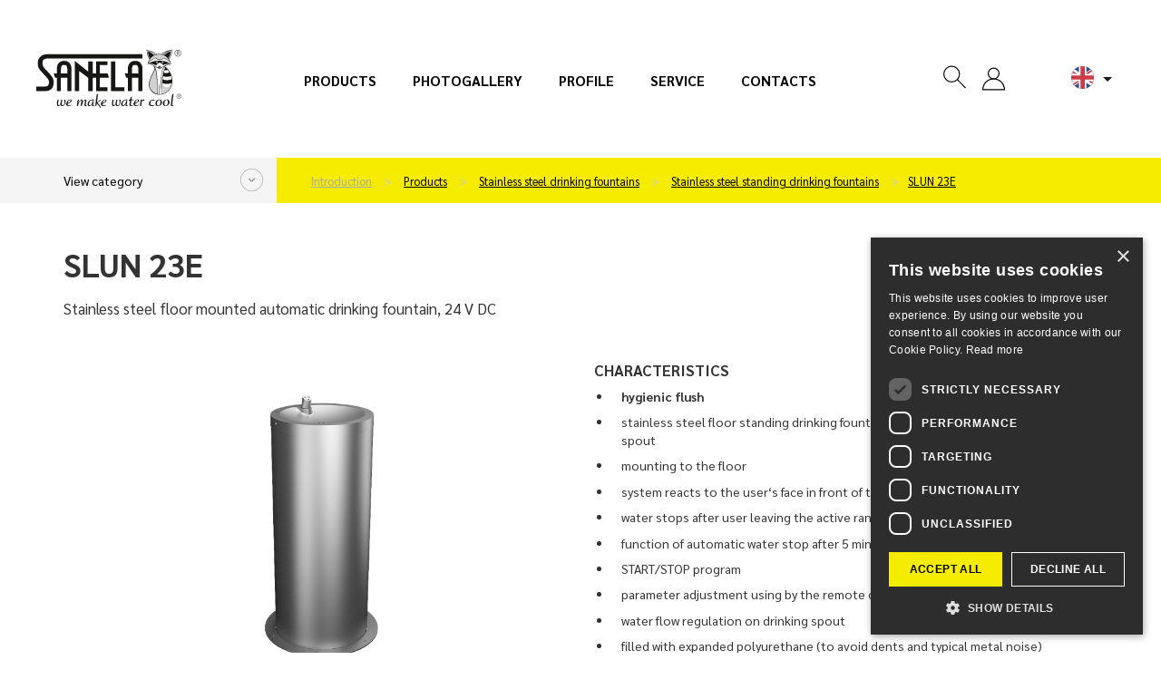

--- FILE ---
content_type: text/html; charset=utf-8
request_url: https://www.sanela.eu/slun-23e
body_size: 13073
content:
<!DOCTYPE html>
<html lang="eu" class="eu web">
	<head>
		<meta http-equiv="Content-Type" content="text/html; charset=utf-8">
		<meta name="viewport" content="width=device-width, initial-scale=1,maximum-scale=1,minimum-scale=1">
		<title>Stainless steel floor mounted automatic drinking fountain, 24 V DC - SLUN 23E - SANELA.eu</title>
		<meta name="google-site-verification" content="9zDc1qbrwzgqh2KqA_YQa4mTBc8QRhtBOukJLHFfhAI">
		<meta name="description" content="		SLUN 23E
">
		<meta name="author" content="SANELA spol. s r. o., web: mediaenergy.cz">
		<meta name="robots" content="index, follow">
		<link rel="stylesheet" href="/css/app/style.css?v=451" type="text/css">
		<script type="text/javascript" src="/js/app/script.js?v=451"></script>
		<link href="https://fonts.googleapis.com/css2?family=Sarabun:ital,wght@0,400;0,500;0,700;0,800;1,400&display=swap" rel="stylesheet">
		<link rel="shortcut icon" type="image/x-icon" href="/css/images/favicon/favicon.ico">
		<link rel="apple-touch-icon" sizes="180x180"  href="/css/images/favicon/apple-touch-icon.png">
		<link rel="icon" type="image/png" sizes="32x32" href="/css/images/favicon/favicon-32x32.png">
		<link rel="icon" type="image/png" sizes="16x16" href="/css/images/favicon/favicon-16x16.png">
		<link rel="stylesheet" href="/css/print.css" media="print">
				<script type="text/javascript" charset="UTF-8" src="//cdn.cookie-script.com/s/3649190a113126a1d1ec65fe33a1d0f9.js"></script>
                <!-- Google Tag Manager -->
                <script>(function(w,d,s,l,i){w[l]=w[l]||[];w[l].push({'gtm.start':
                new Date().getTime(),event:'gtm.js'});var f=d.getElementsByTagName(s)[0],
                j=d.createElement(s),dl=l!='dataLayer'?'&l='+l:'';j.async=true;j.src=
                'https://www.googletagmanager.com/gtm.js?id='+i+dl;f.parentNode.insertBefore(j,f);
                })(window,document,'script','dataLayer','GTM-MJ2RK4CX');</script>
                <!-- End Google Tag Manager -->
		<meta property="og:locale" content="cs_CZ">
		<meta property="og:type" content="website">
		<meta property="og:title" content="Stainless steel floor mounted automatic drinking fountain, 24 V DC - SLUN 23E - SANELA.eu">
		<meta property="og:description" content="		SLUN 23E
">
		<meta property="og:url" content="https://www.sanela.eu/slun-23e">
		<meta property="og:site_name" content="SANELA.eu">
		<meta property="og:image" content="/css/images/nahled.png">
		<link rel="image_src" href="/css/images/nahled.png">
		
	</head>
	<body id="slun-23e" class="product  ">
            <!-- Google Tag Manager (noscript) -->
            <noscript><iframe src="https://www.googletagmanager.com/ns.html?id=GTM-MJ2RK4CX" height="0" width="0" style="display:none;visibility:hidden"></iframe></noscript>
            <!-- End Google Tag Manager (noscript) -->
		<div id="header" >
			<div class="flexrow r100 flexjust">
				<div class="it1 logo">
					<a href="https://www.sanela.eu" class="img-responsive" id="logo">
							<img src="/css/images/logo.svg" class="img-responsive" title="Back to home page - SANELA.eu" alt="Logo SANELA.eu">
					</a>
				</div>
					<div id="primaryMenuContainer" class="hidden-xs hidden-sm hidden-md it2 menu">
						<nav class="navbar" id="menu-main" role="navigation">
							<ul id="menu-main" class="menu list list-unstyled list-inline">
								<li ><a href="/products">Products</a></li>
								<li ><a href="/photogallery">Photogallery</a></li>
								<li ><a href="/company-profile">Profile</a></li>
								<li ><a href="/service">Service</a></li>
								<li ><a href="/company-contacts">Contacts</a></li>
							</ul>
						</nav>
					</div>
				<div class="it3 button flexrow">
					<div class="group groupico flexrow flexjust flexalitcen">
						<a id="searchico" data-toggle="collapse" data-target="#navbar1" onclick="searchfocus()"><svg class="ikona"><use xlink:href="#search"></use></svg></a>
						<div id="navbar1" class="navbar-collapse">
							<form action="/" method="post" id="frm-searchForm-other">
								<input type="text" name="search" class="form-control" id="frm-searchForm-other-search" required data-nette-rules='[{"op":":filled","msg":"Položka Vyhledat je povinná."}]' placeholder="Type phrase..." data-autocomplete-url="/naseptavac">
								<button type="submit" class=""><strong>Search</strong></button>
							<input type="hidden" name="do" value="searchForm-other-submit"><!--[if IE]><input type=IEbug disabled style="display:none"><![endif]-->
</form>

						</div>
						<div class="group groupico flexrow flexjust flexalitcen">
							<div class="item">
									<a href="" onclick="$('#snippet-signInForm-main-').show();$('#kos-box').hide();return false;" class="head-user" ><svg class="ikona"><use xlink:href="#user"></use></svg></a>
<div id="snippet-signInForm-main-">  <form action="/slun-23e" method="post" id="frm-signInForm-main-form">
    
    <ul id="logTrueForm" class="list list-unstyled">
      <li>
			<div class="form-group">
	        <div class="input-group">
	          <span class="input-group-addon"><i class="glyphicon glyphicon-user color-blue"></i></span>
		        <label for="frm-signInForm-main-form-username" class="hidden">UserName (e-mail)</label>
		        <input type="text" name="username" id="frm-signInForm-main-form-username" required data-nette-rules='[{"op":":filled","msg":"Type user name."}]' class="form-control" placeholder="E-mail">
	        </div>
	      </div>
      </li>
      <li>
		<div class="form-group">
			<div class="input-group">
				<span class="input-group-addon"><i class="glyphicon glyphicon-lock color-blue"></i></span>
				<label for="frm-signInForm-main-form-password" class="hidden">Password</label>
				<input type="password" name="password" id="frm-signInForm-main-form-password" required data-nette-rules='[{"op":":filled","msg":"Type password."}]' class="form-control" placeholder="Password">
			</div>
		</div>
      </li>
      <li class="remember">
        <label for="frm-signInForm-main-form-remember"><input type="checkbox" name="remember" id="frm-signInForm-main-form-remember">Remember</label>
        
      </li>
      <li class="logbut">
        <span><input type="submit" name="ok" class="btn btn-sm btn-primary" value="Log In"></span>
      </li>
    </ul>
    <p id="choose2">
      <a href="/zapomenute-heslo" title="Forgot your password?">Forgot your password?</a>
    </p>
    <a href="" onclick="$('#snippet-signInForm-main-').hide();$('#kos-box').show();return false;" id="close"><img src="/css/images/cross2.svg" alt="close"></a>
  <input type="hidden" name="do" value="signInForm-main-form-submit"></form>

</div>							</div>
							<div class="item pr">
<div id="snippet-cart-small"></div>							</div>
						</div>
						<div class="item flags hidden-sm hidden-xs" id="flagsBlock">
							<div class="flag flag-active" data-toggle="dropdown" aria-haspopup="true" aria-expanded="false" id="flagActive">
								<span id="dLang">
									<img src="/css/images/lang/eu.svg" alt="SANELA.cz">
								</span>
								<ul id="menu-flag" class="dropdown-menu" aria-labelledby="flagActive">
									<li><a href="https://www.sanela.cz/slun-23e" hrefprod="https://www.sanela.cz">	<span class="flag flag-cz"><img src="/css/images/lang/cz.svg" alt="SANELA.cz"></span> Česky</a></li>
									<li><a href="https://www.sanela.eu/slun-23e" hrefprod="https://www.sanela.eu">	<span class="flag flag-uk"><img src="/css/images/lang/en.svg" alt="SANELA.eu"></span> English</a></li>
									<li><a href="https://www.sanela.ru/slun-23e" hrefprod="https://www.sanela.ru">	<span class="flag flag-ru"><img src="/css/images/lang/ru.svg" alt="SANELA.ru"></span>  по-русски</a></li>
									<li><a href="https://www.sanelaeu.de/slun-23e" hrefprod="https://www.sanelaeu.de">	<span class="flag flag-de"><img src="/css/images/lang/de.svg" alt="SANELAeu.de"></span> Deutsch</a></li>
									<li><a href="https://www.sanela.sk/slun-23e" hrefprod="https://www.sanela.sk">	<span class="flag flag-sk"><img src="/css/images/lang/sk.svg" alt="SANELA.sk"></span> Slovensky</a></li>
									<li><a href="https://www.sanela.pl/slun-23e" hrefprod="https://www.sanela.pl">	<span class="flag flag-pl"><img src="/css/images/lang/pl.svg" alt="SANELA.pl"></span> Polski</a></li>
									<li><a href="https://www.sanelaeu.ro/slun-23e" hrefprod="https://www.sanelaeu.ro">	<span class="flag flag-ro"><img src="/css/images/lang/ro.svg" alt="SANELAeu.ro"></span> Română</a></li>
									<li><a href="https://www.sanela.dk/slun-23e" hrefprod="https://www.sanela.dk">	<span class="flag flag-dk"><img src="/css/images/lang/dk.svg" alt="SANELA.dk"></span> Dansk</a></li>
									<li><a href="https://www.sanela.fr/slun-23e" hrefprod="https://www.sanela.fr">	<span class="flag flag-fr"><img src="/css/images/lang/fr.svg" alt="SANELA.fr"></span> Français</a></li>
									<li><a href="https://www.sanela.hu/slun-23e" hrefprod="https://www.sanela.hu">	<span class="flag flag-hu"><img src="/css/images/lang/hu.svg" alt="SANELA.hu"></span> Magyar</a></li>
								</ul>
							</div>
						</div>
						<div class="visible-xs visible-sm visible-md " id="hamburger">
							<button class="hamburger hamburger--collapse" type="button">
								<span class="hamburger-box">
									<span class="hamburger-inner"></span>
								</span>
							</button>
							<div id="mobile-menu" class="hidden">
								<ul class="nav navbar-nav navbar-right">
								  <li><a href="/">Introduction</a></li>



								  <li class=""><a href="/products" title="Products">Products</a></li>
								  <li class=""><a href="/inspiration-and-trends" title="Inspiration and trends">Inspiration and trends</a></li>
								  <li class=""><a href="/news" title="News">News</a></li>
								  <li class=""><a href="/company-profile" title="Profile">Profile</a></li>
								  <li class=""><a href="/photogallery" title="Photogallery">Photogallery</a></li>
								  <li class=""><a href="/company-contacts" title="Contacts">Contacts</a></li>
								  <li class=""><a href="/service" title="Service">Service</a></li>
								</ul>
							</div>
						</div>
					</div>
				</div>
			</div>
		</div>
		
		<div id="yellowPoint" class="grey">
			<div class="container" id="yellowPoint_cont">
					<div class="grey-wall">
						<span class="menu_cat_button btn-sanela btn-more">View category</span>
					</div>
					<ul id="breadcrumb" class="breadcrumb">
						<li><a href="/">Introduction</a></li>
						        <li>
          <a href="/products">
            Products
          </a>
        </li>
        <li>
          <a href="/stainless-steel-drinking-fountains">
            Stainless steel drinking fountains
          </a>
        </li>
        <li>
          <a href="/stainless-steel-standing-drinking-fountains">
            Stainless steel standing drinking fountains
          </a>
        </li>
    <li><a href="/slun-23e">SLUN 23E</a></li>

					</ul>
				<div id="greymenu" class="hidden">
					<ul class="list list-unstyled">
        <li class="">
          <a href="/automatic-urinal-flushing-units">Automatic urinal flushing units </a>
        </li>
        <li class="">
          <a href="/automatic-washbasin-taps">Automatic washbasin taps </a>
        </li>
        <li class="">
          <a href="/automatic-shower-controls-shower-panels">Automatic shower controls, shower panels  </a>
        </li>
        <li class="">
          <a href="/automatic-toilet-flushing-units">Automatic toilet flushing units </a>
        </li>
        <li class="">
          <a href="/stainless-steel-washbasins-troughs-sinks">Stainless steel washbasins, troughs, sinks  </a>
        </li>
        <li class="active ancestor">
          <a href="/stainless-steel-drinking-fountains">Stainless steel drinking fountains </a>
        </li>
        <li class="">
          <a href="/stainless-steel-cleaners-sinks-shower-trays-bath-tubs">Stainless steel cleaners sinks, shower trays, bath tubs </a>
        </li>
        <li class="">
          <a href="/stainless-steel-toilets-and-combination-units">Stainless steel toilets and combination units </a>
        </li>
        <li class="">
          <a href="/stainless-steel-urinals-and-urinal-troughs">Stainless steel urinals and urinal troughs </a>
        </li>
        <li class="">
          <a href="/keg-line">KEG line </a>
        </li>
        <li class="">
          <a href="/stainless-steel-and-plastic-accessories-mirrors-hand-rails">Stainless steel and plastic accessories, mirrors </a>
        </li>
        <li class="">
          <a href="/coin-card-rfid-and-token-machines">Coin, card, RFID and token machines </a>
        </li>
        <li class="">
          <a href="/behind-mirror-modules">Behind mirror modules </a>
        </li>
        <li class="">
          <a href="/grab-bars-for-disabled-and-persons-with-limited-mobility">Grab bars for disabled and persons with limited mobility </a>
        </li>
        <li class="">
          <a href="/stainless-steel-bathroom-accessories">Stainless steel bathroom accessories  </a>
        </li>
        <li class="">
          <a href="/eyes-and-body-safety-showers">Eyes and body safety showers </a>
        </li>
        <li class="">
          <a href="/floor-drains-and-floor-troughs">Floor drains and floor troughs </a>
        </li>
        <li class="">
          <a href="/power-supplies-other-accessories">Power supplies, other accessories </a>
        </li>
        <li class="">
          <a href="/stainless-steel-working-and-washing-table-custom-production">Stainless steel working and washing table – custom production </a>
        </li>
        <li class="">
          <a href="/spare-parts">Spare parts </a>
        </li>
					</ul>
				</div>
			</div>
		</div>
	<div id="content">
<div id="snippet--flashes"></div>		<div class="container whitebox" id="allmain">
			<div class="row">
				
				<div id="main" class="col-xs-12">
								<div class="row firstrow">
				<div class="col-xs-12 col-sm-6">
					<h1>SLUN 23E</h1>
					<p class="description">Stainless steel floor mounted automatic drinking fountain, 24 V DC</p>
				</div>
				<div class="col-xs-12 col-sm-6 text-right">
					<ul class="piktogramy list list-unstyled list-inline">
							<li><img src="/css/images/piktogramy/hygienic-rinsing.svg" title="hygienic flush"></li>
					</ul>
				</div>
			</div>
			<div class="row secondrow">
				<div class="col-xs-12 col-sm-6" id="images">
					<div id="productImg">
							<a id="mainIMGa" data-fancybox="images1" class="fancybox" title="Stainless steel floor mounted automatic drinking fountain, 24 V DC" data-name="gallery-top" data-fancybox-group="group-top" href="/img/x/4313/0-slun-23e.png">
								<img class="img-responsive" id="mainIMGimg" src="/img/600x600/4313/0-slun-23e.png" alt="Stainless steel floor mounted automatic drinking fountain, 24 V DC" title="Stainless steel floor mounted automatic drinking fountain, 24 V DC">
							</a>
					</div>
					<div class="row" id="galleryMorePhoto">
									<div class="col-xs-4">
										<div class="item">
											<a id="img5523"  title="Stainless steel floor mounted automatic drinking fountain, 24 V DC" class="fancybox" data-name="gallery-0" data-fancybox-group="group1" data-fancybox="images"  href="/img/x/5523/0-slun-23e.8.jpg?format=thumbnail">
												<img class="img-responsive" src="/img/400x400/5523/0.1.jpg" title="SLUN 23E" alt="lakaravany.product.imgtitle">
											</a>
										</div>
									</div>
					</div>
				</div>
				<div class="col-xs-12 col-sm-6" id="accesories">
					<div class="productcontent">
						<h2>Characteristics</h2>
						<div class="desc"><ul>
<li><strong>hygienic flush</strong></li>
<li>stainless steel floor standing drinking fountain with automatic infra-red drinking spout</li>
<li>mounting to the floor</li>
<li>system reacts to the user&lsquo;s face in front of the sensor</li>
<li>water stops after user leaving the active range of the sensor</li>
<li>function of automatic water stop after 5 minut of continuous flow</li>
<li>START/STOP program</li>
<li>parameter adjustment using by the remote control SLD 03</li>
<li>water flow regulation on drinking spout</li>
<li>filled with expanded polyurethane (to avoid dents and typical metal noise)</li>
<li>material AISI - 304</li>
<li>inner bowl high polished finish, apron brushed finish</li>
</ul></div>
					</div>
					<div class="greyBox emptybox">
						<div class="pricelist">
							<ul class="list list-unstyled">
									<li><span>Order number:</span> <strong>93231</strong></li>
							</ul>
						</div>
					</div>
											<div class="greyBox">
							<div class="row flexRow flexVc">
								<div class="col-xs-12 col-sm-6 "><strong>I am interested in more information:</strong></div>
								<div class="col-xs-12 col-sm-6 ">
									<a class="btn btn-default btn-dark wrap" data-fancybox data-src="#hidden-form" title="Contact us">
										<span>Contact us</span>
									</a>
								</div>
							</div>
							<div style="display: none;" id="hidden-form">
								<h2>Contact us</h2>
									<script src="https://www.google.com/recaptcha/api.js" async defer></script>
	<script type="text/javascript">
		function onSubmit() {
			var fname=document.getElementById('fname').value;
			var freplyemail=document.getElementById('freplyemail').value;
			var fphone=document.getElementById('fphone').value;
			var fcomments=document.getElementById('fcomments').value;
			const MAX_TOTAL_SIZE = 10 * 1024 * 1024; // 10 MB v bytech
			let totalSize = 0;
			$('input[type="file"]').each(function() {
					const files = this.files;
					for (let i = 0; i < files.length; i++) {
					totalSize += files[i].size;
					}
			});
			if (totalSize > MAX_TOTAL_SIZE) {
				alert("The total file size must not exceed 10 MB.");
				return false;
			}
			else if(!document.getElementById('checksouhlas').checked) {
				alert("To submit the form, you must give your consent to the processing of your personal data");
				return false;
			}
			else if (fname==""){
				alert("Please write your name.");
				return false;
			}
			else if (document.getElementById('faddress').value==""){
				alert("Please write your address.");
				return false;
			}
			else if (fcomments==""){
				alert("Please fill in the text of the message");
				return false;
			}
			
			//else if ((freplyemail=="@") || (freplyemail=="") || !zkontroluj_email(freplyemail)){
			//	alert("Please enter your e-mail address correctly.");
			//	return false;
		 // }
			else if (fphone==""){
				alert("Please write your phone.");
				return false;
			}
			else{
				document.getElementById("formular-form").submit();
			}	
		}
				
		function zkontroluj_email(adresa){
			re = /^[^.]+(\.[^.]+)*@([^.]+[.])+[a-z]{2,3}$/;
			return adresa.search(re) == 0;
		}
		function dalsisoub(){
			var dalsisoubor =	$('#dalsisoubor').val();
			$('#soubor' + dalsisoubor).toggleClass('hidden');
			$('#dalsisoubor').val(parseInt(dalsisoubor) + 1);
			if (dalsisoubor==5){
				$('#dalsisouborbut').toggleClass('hidden');
			}
		}
</script>	

<form role="form" method="post" action="?send#cf" name="adminForm" id="formular-form" class="form-validate" enctype="multipart/form-data">
	<input type="hidden" name="typformulare" value="produkt">
	<div class="greyBox">
			<div class="greybox-body">
					<div class="row flexRow flexStrech flexwrap">
				<div class="col-xs-12 col-sm-6">
					<div class="form-group">
						<label>Name</label>*
						<input	type="text" name="fname" id="fname" value="" class="form-control">
					</div>
					<div class="form-group">
						<label>E-mail</label>*
						<input	type="text" name="freplyemail" id="freplyemail" name="freplyemail" value="" class="form-control">
					</div>
					<div class="form-group">
						<label>Telephone number</label>*
						<input	type="text" name="fphone" id="fphone"	value="" class="form-control">
					</div>
					<div class="form-group">
						<label>City</label>*
						<input type="text" name="faddress" id="faddress"	value="" class="form-control">
					</div>
					<div class="form-group">
						<label>Upload file (max. total file size 10MB)</label>*
						<input type="file" name="soubor1" id="soubor1" value="" class="form-control soubor">
						<input type="file" name="soubor2" id="soubor2" value="" class="form-control soubor hidden">
						<input type="file" name="soubor3" id="soubor3" value="" class="form-control soubor hidden">
						<input type="file" name="soubor4" id="soubor4" value="" class="form-control soubor hidden">
						<input type="file" name="soubor5" id="soubor5" value="" class="form-control soubor hidden">
						<input type="hidden" name="dalsisoubor" id="dalsisoubor" value="2" >
						<span class="btn btn-sm btn-primary"	id="dalsisouborbut" onclick="dalsisoub()">+</span>
					</div>		
				</div>
				<div class="col-xs-12 col-sm-6 whiteLeftBorder">
					<div class="form-group h100">
						<label class="h100 r100">Message*</label>
						<textarea	cols="40" rows="4" name="fcomments" id="fcomments" class="form-control h90"></textarea>
					</div>
				</div>
					</div>
			<div class="agreep">
				<p class="text-left">
					<span class="required">* = obligatory details</span><br>
					<input type="checkbox" name="checksouhlas" id="checksouhlas"> I agree to <a href='/gdpr'>the processing of personal data.</a>				</p>
			</div>
		</div>
	</div>
	<div class="greyBox">
		<div class="greybox-footer">
			<div class="row flexRow flexStrech flexwrap">
				<div class="col-xs-12 col-sm-6 flexRow flexwrap"></div>
				<div class="col-xs-12 col-sm-6 alignself">					
					<button data-sitekey="6LcyQysaAAAAAHiWuW_Bx4VLMYES0U5RwI4HTsrU" data-callback='onSubmit' data-action='submit' id="newsletter-submit" class="g-recaptcha btn btn-white"><span>Sent</span></button>
				</div>	
			</div>
		</div>
	</div>	
</form>


							</div>
						</div>
				</div>
			</div>
				<div class="greyBox">
					<h2>Supply specification</h2>
					<div class="desc">
						<p>SLUN 23E - Supply No. 93231 - stainless steel drinking fountain, drinking spout with electronics, electromagnetic valve (1 pc.), angle valve with filter and check valve (1 pc.), connecting hoses, siphon</p>
					</div>
				</div>
			<div class="row">
				<div class="col-xs-12 col-sm-6 ">
						<div class="greyBox">
							<h2>Technical information</h2>
							<div class="desc desc-parameters">
								<div class="table-out">
										<table class="table">
											<tbody>
														<tr>
															<td>Temperature regulation:</td>
															<td>for cold or premixed water </td>
														</tr>
														<tr>
															<td>Power supply:</td>
															<td>24V DC </td>
														</tr>
														<tr>
															<td>Installation:</td>
															<td>in the open space </td>
														</tr>
														<tr>
															<td>Installation:</td>
															<td>standing </td>
														</tr>
														<tr>
															<td>Control:</td>
															<td>infra-red </td>
														</tr>
											</tbody>
										</table>
											<table>
<tbody>
<tr>
<td>Operating voltage:</td>
<td>24 V DC</td>
</tr>
<tr>
<td>Active range:</td>
<td>0,23 - 0,31 m</td>
</tr>
<tr>
<td>Recommended flow pressure:</td>
<td>0,1 - 0,6 MPa</td>
</tr>
<tr>
<td>Rate of flow:</td>
<td>1,4 l/min. (inf. data)</td>
</tr>
<tr>
<td>Water inlet:</td>
<td>male thread G 1/2"</td>
</tr>
</tbody>
</table>
								</div>
							</div>
						</div>
				</div>
				<div class="col-xs-12 col-sm-6">
						<div class="greyBox">
							<h2>Downloads</h2>
							<div class="desc files-box">
								<ul class="list list-unstyled list-files">
											<li><a target="_blank" href="/files/2180/Sanela-SLUN-23E-Mounting-instructions.pdf">Mounting instructions</a> <span class="fileinfo">(2.57 MB)</span></li>
											<li><a target="_blank" href="/files/2178/Sanela-SLUN-23E-Catalogue-list.pdf">Catalogue list</a> <span class="fileinfo">(231.4 kB)</span></li>
											<li><a download href="/files/2179/Sanela-SLUN-23E-2D-Drawing.dxf">2D Drawing</a> <span class="fileinfo">(79.35 kB)</span></li>
									
									
									
								</ul>
							</div>
						</div>
				</div>
			</div>




				<div class="greyBox greyBox_white">
					<h2>Accessories</h2>
					<div class="row flexrow" id="store">
						<div class="col-xs-6 col-sm-4 col-sm-3 col-lg-2">
<div class="cube" itemprop="itemListElement" itemscope itemtype="http://schema.org/Product">
	<div class="cube_in">
		<div class="title withoutSticker" itemprop="name"><a itemprop="url" href="/sld-03" title="View detail">SLD 03</a></div>
		<div class="cube_image">
	            <a itemprop="url" href="/sld-03" title="View detail" class="nohighlight">
					<img  itemprop="image" src="/img/250x150/3147/0-sld-03.png" alt="Remote control for an adjustment of parameters of all products with infra-red sensor" title="Remote control for an adjustment of parameters of all products with infra-red sensor"  loading="lazy" class="img-responsive">
	            </a>
	    </div>
		<div class="cube_content" itemprop="description">
				Remote control for an adjustment of…
		</div>
	</div>
	<div class="cube_footer">
		<a itemprop="url" class="btn btn-default" href="/sld-03" title="View detail">
			<span>View detail</span>
		</a>
	</div>
</div>						</div>
						<div class="col-xs-6 col-sm-4 col-sm-3 col-lg-2">
<div class="cube" itemprop="itemListElement" itemscope itemtype="http://schema.org/Product">
	<div class="cube_in">
		<div class="title withoutSticker" itemprop="name"><a itemprop="url" href="/slz-01y" title="View detail">SLZ 01Y</a></div>
		<div class="cube_image">
	            <a itemprop="url" href="/slz-01y" title="View detail" class="nohighlight">
					<img  itemprop="image" src="/img/250x150/2670/0-slz-01y.png" alt="External power supply 230 V AC/24 V DC, 30 W" title="External power supply 230 V AC/24 V DC, 30 W"  loading="lazy" class="img-responsive">
	            </a>
	    </div>
		<div class="cube_content" itemprop="description">
				External power supply 230 V AC/24 V DC,…
		</div>
	</div>
	<div class="cube_footer">
		<a itemprop="url" class="btn btn-default" href="/slz-01y" title="View detail">
			<span>View detail</span>
		</a>
	</div>
</div>						</div>
						<div class="col-xs-6 col-sm-4 col-sm-3 col-lg-2">
<div class="cube" itemprop="itemListElement" itemscope itemtype="http://schema.org/Product">
	<div class="cube_in">
		<div class="title withoutSticker" itemprop="name"><a itemprop="url" href="/slz-01z" title="View detail">SLZ 01Z</a></div>
		<div class="cube_image">
	            <a itemprop="url" href="/slz-01z" title="View detail" class="nohighlight">
					<img  itemprop="image" src="/img/250x150/2669/0-slz-01z.png" alt="External power supply 230 V AC/24 V DC, 60 W" title="External power supply 230 V AC/24 V DC, 60 W"  loading="lazy" class="img-responsive">
	            </a>
	    </div>
		<div class="cube_content" itemprop="description">
				External power supply 230 V AC/24 V DC,…
		</div>
	</div>
	<div class="cube_footer">
		<a itemprop="url" class="btn btn-default" href="/slz-01z" title="View detail">
			<span>View detail</span>
		</a>
	</div>
</div>						</div>
						<div class="col-xs-6 col-sm-4 col-sm-3 col-lg-2">
<div class="cube" itemprop="itemListElement" itemscope itemtype="http://schema.org/Product">
	<div class="cube_in">
		<div class="title withoutSticker" itemprop="name"><a itemprop="url" href="/slz-04x" title="View detail">SLZ 04X</a></div>
		<div class="cube_image">
	            <a itemprop="url" href="/slz-04x" title="View detail" class="nohighlight">
					<img  itemprop="image" src="/img/250x150/4660/0-slz-04x.png" alt="External power supply 24 V DC for mounting on DIN rail in switchboard, 100 W" title="External power supply 24 V DC for mounting on DIN rail in switchboard, 100 W"  loading="lazy" class="img-responsive">
	            </a>
	    </div>
		<div class="cube_content" itemprop="description">
				External power supply 24 V DC for…
		</div>
	</div>
	<div class="cube_footer">
		<a itemprop="url" class="btn btn-default" href="/slz-04x" title="View detail">
			<span>View detail</span>
		</a>
	</div>
</div>						</div>
						<div class="col-xs-6 col-sm-4 col-sm-3 col-lg-2">
<div class="cube" itemprop="itemListElement" itemscope itemtype="http://schema.org/Product">
	<div class="cube_in">
		<div class="title withoutSticker" itemprop="name"><a itemprop="url" href="/slz-04y" title="View detail">SLZ 04Y</a></div>
		<div class="cube_image">
	            <a itemprop="url" href="/slz-04y" title="View detail" class="nohighlight">
					<img  itemprop="image" src="/img/250x150/4658/0-slz-04y.png" alt="External power supply 24 V DC for mounting on DIN rail in switchboard, 30 W" title="External power supply 24 V DC for mounting on DIN rail in switchboard, 30 W"  loading="lazy" class="img-responsive">
	            </a>
	    </div>
		<div class="cube_content" itemprop="description">
				External power supply 24 V DC for…
		</div>
	</div>
	<div class="cube_footer">
		<a itemprop="url" class="btn btn-default" href="/slz-04y" title="View detail">
			<span>View detail</span>
		</a>
	</div>
</div>						</div>
						<div class="col-xs-6 col-sm-4 col-sm-3 col-lg-2">
<div class="cube" itemprop="itemListElement" itemscope itemtype="http://schema.org/Product">
	<div class="cube_in">
		<div class="title withoutSticker" itemprop="name"><a itemprop="url" href="/slz-04z" title="View detail">SLZ 04Z</a></div>
		<div class="cube_image">
	            <a itemprop="url" href="/slz-04z" title="View detail" class="nohighlight">
					<img  itemprop="image" src="/img/250x150/4659/0-slz-04z.png" alt="External power supply 24 V DC for mounting on DIN rail in switchboard, 60 W" title="External power supply 24 V DC for mounting on DIN rail in switchboard, 60 W"  loading="lazy" class="img-responsive">
	            </a>
	    </div>
		<div class="cube_content" itemprop="description">
				External power supply 24 V DC for…
		</div>
	</div>
	<div class="cube_footer">
		<a itemprop="url" class="btn btn-default" href="/slz-04z" title="View detail">
			<span>View detail</span>
		</a>
	</div>
</div>						</div>
					</div>
				</div>

				<div class="greyBox greyBox_white">
					<h2>Related Products</h2>
					<div class="row flexrow" id="store">
						<div class="col-xs-6 col-sm-4 col-sm-3 col-lg-2">
<div class="cube" itemprop="itemListElement" itemscope itemtype="http://schema.org/Product">
	<div class="cube_in">
		<div class="title withoutSticker" itemprop="name"><a itemprop="url" href="/slun-23" title="View detail">SLUN 23</a></div>
		<div class="cube_image">
	            <a itemprop="url" href="/slun-23" title="View detail" class="nohighlight">
					<img  itemprop="image" src="/img/250x150/2631/0-slun-23.png" alt="Stainless steel floor mounted drinking fountain, height 800 mm" title="Stainless steel floor mounted drinking fountain, height 800 mm"  loading="lazy" class="img-responsive">
	            </a>
	    </div>
		<div class="cube_content" itemprop="description">
				Stainless steel floor mounted drinking…
		</div>
	</div>
	<div class="cube_footer">
		<a itemprop="url" class="btn btn-default" href="/slun-23" title="View detail">
			<span>View detail</span>
		</a>
	</div>
</div>						</div>
						<div class="col-xs-6 col-sm-4 col-sm-3 col-lg-2">
<div class="cube" itemprop="itemListElement" itemscope itemtype="http://schema.org/Product">
	<div class="cube_in">
		<div class="title withoutSticker" itemprop="name"><a itemprop="url" href="/slun-23eb" title="View detail">SLUN 23EB</a></div>
		<div class="cube_image">
	            <a itemprop="url" href="/slun-23eb" title="View detail" class="nohighlight">
					<img  itemprop="image" src="/img/250x150/4314/0-slun-23eb.png" alt="Stainless steel floor mounted automatic drinking fountain, 6 V" title="Stainless steel floor mounted automatic drinking fountain, 6 V"  loading="lazy" class="img-responsive">
	            </a>
	    </div>
		<div class="cube_content" itemprop="description">
				Stainless steel floor mounted automatic…
		</div>
	</div>
	<div class="cube_footer">
		<a itemprop="url" class="btn btn-default" href="/slun-23eb" title="View detail">
			<span>View detail</span>
		</a>
	</div>
</div>						</div>
						<div class="col-xs-6 col-sm-4 col-sm-3 col-lg-2">
<div class="cube" itemprop="itemListElement" itemscope itemtype="http://schema.org/Product">
	<div class="cube_in">
		<div class="title withoutSticker" itemprop="name"><a itemprop="url" href="/slun-23m" title="View detail">SLUN 23M</a></div>
		<div class="cube_image">
	            <a itemprop="url" href="/slun-23m" title="View detail" class="nohighlight">
					<img  itemprop="image" src="/img/250x150/3096/0-slun-23m.png" alt="Stainless steel floor mounted drinking fountain, height 650 mm" title="Stainless steel floor mounted drinking fountain, height 650 mm"  loading="lazy" class="img-responsive">
	            </a>
	    </div>
		<div class="cube_content" itemprop="description">
				Stainless steel floor mounted drinking…
		</div>
	</div>
	<div class="cube_footer">
		<a itemprop="url" class="btn btn-default" href="/slun-23m" title="View detail">
			<span>View detail</span>
		</a>
	</div>
</div>						</div>
					</div>
				</div>


				<div class="greyBox">
					<div class="desc">
						The display of the products on the website is for information only. The producer reserves the right to make technical changes or parameters. The producer makes every effort to keep the information published here as up-to-date as possible, but does not guarantee that all data is accurate and current at the time.
					</div>
				</div>

				</div>
			</div>
		</div>
	</div>
    <div id="footer">
		<div class="container">
			<div class="flexrow flexjust pad30">
				<div class="marTop30 it1" >
					<p class="foot_h">Contact</p>
					<p>Any questions? CONTACT US ON-LINE!</p>
					<ul id="foot_icons" class="list list-unstyled">
						<li><span class="wid100"><img src="/css/images/ico-phone.svg"></span> +420 465 350 770</li>
						<li><span class="wid100"><img src="/css/images/ico-obalka.svg"></span> <a href="mailto:export@sanela.cz">export@sanela.cz</a></li>
					</ul>
					<p>
						Or use <a href="/company-contacts#cf"><strong>contact form</strong></a>.
					</p>
					<ul id="foot_socials" class="list list-unstyled list-inline">
						<li><a href="https://www.facebook.com/sanela.we.make.water.cool/" target="_blank"><svg class="soc_ik facebook"><use xlink:href="#facebook"></use></svg></a></li>
						<li><a href="https://www.instagram.com/sanela.world/" target="_blank"><svg class="soc_ik instagram" target="_blank"><use xlink:href="#instagram"></use></svg></a></li>
						<li><a href="https://www.linkedin.com/company/sanela-spol-s-r-o/" target="_blank"><svg class="soc_ik linkedin"><use xlink:href="#linkedin"></use></svg></a></li>
						<li><a href="https://www.youtube.com/channel/UCDTsXatmtC9YtwpvY37xnWg" target="_blank"><svg class="soc_ik youTube"><use xlink:href="#youtube"></use></svg></a></li>
						<li><a href="https://cz.pinterest.com/sanelacz/" target="_blank"><svg class="soc_ik pinterest"><use xlink:href="#pinterest"></use></svg></a></li>
                        <li><a href="https://www.tiktok.com/@sanela_lanskroun" target="_blank"><svg class="soc_ik tiktok"><use xlink:href="#tiktok"></use></svg></a></li>
					</ul>
				</div>
				<div class="marTop30 it2">
					<p class="foot_h">Products</p>
					<ul class="list list-unstyled">
						<li><a href="/products">Products</a></li>
						<li><a href="/inspiration-and-trends">Inspiration and trends</a></li>
						<li><a href="/news">News</a></li>
						<li><a href="/calculator-of-power-supplies">Calculator</a></li>
						<!-- li><a href="/cad-library">CAD library</a></li-->
					</ul>
				</div>
				<div class="marTop30 it3">
					<p class="foot_h">Company profile</p>
					<ul class="list list-unstyled">
						<li><a href="/company-profile">Profile</a></li>
						<li><a href="/photogallery">Photogallery</a></li>
						<li><a href="/certificates">Certificates</a></li>
						<li><a href="/download">Download</a></li>
						<li><a href="/company-contacts">Contacts</a></li>
					</ul>
				</div>
				<div class="marTop30 it4">
					<p class="foot_h">Service</p>
					<ul class="list list-unstyled">
						<li><a href="/service">Service</a></li>
							<li><a href="/service-download">Download</a></li>
							<li><a href="/instructional-videos">Instructional videos</a></li>
							<li><a href="/spare-parts">Spare parts</a></li>
							<li><a href="/gdpr">Agreement on business terms</a></li>
						<li><a href="/gdpr#gdpr">GDPR</a></li>
					</ul>
				</div>
				<div class="marTop30 it5">
					<div class="hrefBox">
							<a href="https://www.smart-sanitary.com/" target="_blank">Smart sanitary system</a>
					</div>
					<div class="hrefBox">
						<a href="https://www.sanela.eu/files/download/payment-machines-payment-machines.pdf" target="_blank">RFID RANGE</a>
					</div>
				</div>
			</div>
			<div class="row foot_firstline mt30">
				<div class="foot_recapt col-sm-4 text-left">
					<span>Protected by service <strong>reCAPTCHA</strong></span><br> <a href="https://www.google.com/intl/cs/policies/privacy/" target="_blank">Privacy Protection</a>
					<span aria-hidden="true" role="presentation"> - </span><a href="https://www.google.com/intl/cs/policies/terms/" target="_blank">Terms and Conditions</a>
				</div>
				<div class="col-sm-4 infoPreklad text-center">
				</div>
				<div class="foot_cookies col-sm-4 text-right">
					<p class="cookie-mt10"><a href="javascript:CookieScript.instance.show()" style="color: white">Cookie settings</a></p>
				</div>
			</div>
			<div class="row foot_secondline">
				<div class="col-xs-6">
					<div class="mobile-smaller">&copy; 2014 - 2026 SANELA spol. s r. o.</div>
				</div>
				<div class="col-xs-6">
					<div class="mobile-smaller">Developed by <a href="https://www.mediaenergy.cz/" target="_blank">MEDIA ENERGY</a></div>
				</div>
			</div>
		</div>
	</div>
    <script>
        
    </script>
    
    
    <svg style="display: none">
      <symbol id="search" viewBox="0 0 21.705 21.707">
        <g id="Ellipse_83" data-name="Ellipse 83" fill="none" stroke="#000" stroke-linecap="round" stroke-width="1">
          <circle cx="8" cy="8" r="8" stroke="none"></circle>
          <circle cx="8" cy="8" r="7.5" fill="none"></circle>
        </g>
        <path id="Path_1512" data-name="Path 1512" d="M17742.969-389.417l7.59,7.776" transform="translate(-17729.561 402.641)" fill="none" stroke="#000" stroke-linecap="round" stroke-width="1"></path>
      </symbol>
      <symbol id="user"  viewBox="0 0 20.998 20.999">
        <g id="Ellipse_84" data-name="Ellipse 84" transform="translate(5.001)" fill="none" stroke="#000" stroke-width="1">
          <circle cx="5.5" cy="5.5" r="5.5" stroke="none"></circle>
          <circle cx="5.5" cy="5.5" r="5" fill="none"></circle>
        </g>
        <g transform="translate(0 9.999)" >
          <path d="M20.986,11H.012C0,10.816,0,10.653,0,10.5A10.5,10.5,0,0,1,17.922,3.076,10.437,10.437,0,0,1,21,10.5c0,.151,0,.314-.01.5Z" fill="none" stroke="none"></path>
          <path d="M 19.9851131439209 10.00006008148193 C 19.86370849609375 7.651219844818115 18.89077758789062 5.459372043609619 17.21462249755859 3.782460451126099 C 15.42107391357422 1.988160490989685 13.03505325317383 1.000000476837158 10.49609375 1.000000476837158 C 7.959653377532959 1.000000476837158 5.575023651123047 1.988160490989685 3.781273365020752 3.782670497894287 C 2.106297731399536 5.457356929779053 1.134108424186707 7.649134635925293 1.012901067733765 10.00006008148193 L 19.9851131439209 10.00006008148193 M 20.9863338470459 11.00006008148193 L 0.01172343734651804 11.00006008148193 C 0.003903437405824661 10.81595039367676 3.437500026848284e-06 10.65323066711426 3.437500026848284e-06 10.50156021118164 C 3.437500026848284e-06 7.694880485534668 1.091793417930603 5.057590484619141 3.074223518371582 3.07550048828125 C 5.056643486022949 1.092250466346741 7.691403388977051 5.175781438992999e-07 10.49609375 5.175781438992999e-07 C 13.30273342132568 5.175781438992999e-07 15.939453125 1.092250466346741 17.92187309265137 3.07550048828125 C 19.90429306030273 5.058810710906982 20.99804306030273 7.696110725402832 20.99804306030273 10.50156021118164 C 20.99804306030273 10.65231037139893 20.99414253234863 10.81506061553955 20.98828315734863 10.99908065795898 L 20.9863338470459 11.00006008148193 Z" stroke="none"></path>
        </g>
      </symbol>
      <symbol id="user-dark"  viewBox="0 0 20.998 20.999">
        <g transform="translate(0 9.999)" >
          <path d="M20.986,11H.012C0,10.816,0,10.653,0,10.5A10.5,10.5,0,0,1,17.922,3.076,10.437,10.437,0,0,1,21,10.5c0,.151,0,.314-.01.5Z" fill="#000" stroke="#fff"></path>
          <path d="M 19.9851131439209 10.00006008148193 C 19.86370849609375 7.651219844818115 18.89077758789062 5.459372043609619 17.21462249755859 3.782460451126099 C 15.42107391357422 1.988160490989685 13.03505325317383 1.000000476837158 10.49609375 1.000000476837158 C 7.959653377532959 1.000000476837158 5.575023651123047 1.988160490989685 3.781273365020752 3.782670497894287 C 2.106297731399536 5.457356929779053 1.134108424186707 7.649134635925293 1.012901067733765 10.00006008148193 L 19.9851131439209 10.00006008148193 M 20.9863338470459 11.00006008148193 L 0.01172343734651804 11.00006008148193 C 0.003903437405824661 10.81595039367676 3.437500026848284e-06 10.65323066711426 3.437500026848284e-06 10.50156021118164 C 3.437500026848284e-06 7.694880485534668 1.091793417930603 5.057590484619141 3.074223518371582 3.07550048828125 C 5.056643486022949 1.092250466346741 7.691403388977051 5.175781438992999e-07 10.49609375 5.175781438992999e-07 C 13.30273342132568 5.175781438992999e-07 15.939453125 1.092250466346741 17.92187309265137 3.07550048828125 C 19.90429306030273 5.058810710906982 20.99804306030273 7.696110725402832 20.99804306030273 10.50156021118164 C 20.99804306030273 10.65231037139893 20.99414253234863 10.81506061553955 20.98828315734863 10.99908065795898 L 20.9863338470459 11.00006008148193 Z" stroke="#fff"></path>
        </g>
		<g id="Ellipse_84" data-name="Ellipse 84" transform="translate(5.001)" fill="#000" stroke="#fff" >
          <circle cx="5.5" cy="5.5" r="5.5" stroke="#fff"></circle>
          <circle cx="5.5" cy="5.5" r="5" fill="none"></circle>
        </g>
      </symbol>
      <symbol  viewBox="0 0 21.723 22" id="basketIco">
        <g id="kosik" transform="translate(0.506 0.5)">
          <g id="Group_161" data-name="Group 161">
            <g id="shopping-cart-empty-1">
              <path id="Shape_1199" data-name="Shape 1199" d="M558.358,1398.017H541.341a.913.913,0,0,0-.881,1.153l1.874,6.872a2.739,2.739,0,0,0,2.642,2.019h11.267" transform="translate(-540.428 -1393.452)" fill="#000" stroke="#000" stroke-linecap="round" stroke-linejoin="round" stroke-width="1"></path>
              <path id="Shape_1200" data-name="Shape 1200" d="M554.988,1393.452h-.345a1.827,1.827,0,0,0-1.787,1.45l-3.041,14.448a1.826,1.826,0,0,1-1.787,1.45H537.641" transform="translate(-534.271 -1393.452)" fill="none" stroke="#000" stroke-linecap="round" stroke-linejoin="round" stroke-width="1"></path>
              <path id="Oval_79" data-name="Oval 79" d="M544.031,1414.452a1.37,1.37,0,1,1,1.37-1.37A1.369,1.369,0,0,1,544.031,1414.452Z" transform="translate(-529.705 -1393.452)" fill="none" stroke="#000" stroke-linecap="round" stroke-linejoin="round" stroke-width="1"></path>
              <path id="Oval_80" data-name="Oval 80" d="M553.163,1414.452a1.37,1.37,0,1,1,1.369-1.37A1.37,1.37,0,0,1,553.163,1414.452Z" transform="translate(-547.967 -1393.452)" fill="none" stroke="#000" stroke-linecap="round" stroke-linejoin="round" stroke-width="1"></path>
            </g>
          </g>
        </g>
      </symbol>
      <symbol id="facebook"  viewBox="0 0 8.108 15.53">
        <path d="M72.236,79c.481-.018.962,0,1.444,0h.2V76.5c-.257-.025-.525-.062-.795-.075-.494-.022-.988-.046-1.483-.034a3.621,3.621,0,0,0-2.091.645,3.133,3.133,0,0,0-1.256,2.089,7.255,7.255,0,0,0-.087,1.074c-.015.562,0,1.123,0,1.685v.21h-2.4v2.8h2.381v7.027h2.909V84.9h2.373c.121-.931.241-1.851.365-2.81-.191,0-.363,0-.534,0-.675,0-2.224,0-2.224,0s.007-1.385.024-1.987C71.088,79.279,71.576,79.027,72.236,79Z" transform="translate(-65.77 -76.383)"></path>
      </symbol>
      <symbol id="button-sipka" viewBox="0 0 35 35">
        <g id="Group_1114" data-name="Group 1114" transform="translate(-451 -2107)">
          <g id="Path_13728" data-name="Path 13728" transform="translate(451 2142) rotate(-90)" fill="none">
            <path d="M17.5,0A17.5,17.5,0,1,1,0,17.5,17.5,17.5,0,0,1,17.5,0Z" stroke="none"></path>
            <path d="M 17.5 1 C 13.09268951416016 1 8.949180603027344 2.716300964355469 5.832740783691406 5.832740783691406 C 2.716300964355469 8.949180603027344 1 13.09268951416016 1 17.5 C 1 21.90731048583984 2.716300964355469 26.05081939697266 5.832740783691406 29.16725921630859 C 8.949180603027344 32.28369903564453 13.09268951416016 34 17.5 34 C 21.90731048583984 34 26.05081939697266 32.28369903564453 29.16725921630859 29.16725921630859 C 32.28369903564453 26.05081939697266 34 21.90731048583984 34 17.5 C 34 13.09268951416016 32.28369903564453 8.949180603027344 29.16725921630859 5.832740783691406 C 26.05081939697266 2.716300964355469 21.90731048583984 1 17.5 1 M 17.5 0 C 27.16497993469238 0 35 7.835020065307617 35 17.5 C 35 27.16497993469238 27.16497993469238 35 17.5 35 C 7.835020065307617 35 0 27.16497993469238 0 17.5 C 0 7.835020065307617 7.835020065307617 0 17.5 0 Z" stroke="none" fill="#ababab"></path>
          </g>
          <path id="Path_13729" data-name="Path 13729" d="M-1493.789,1006.5l4.362,4.362,4.362-4.362" transform="translate(-540 635) rotate(-90)" fill="none" stroke="#000" stroke-linecap="round" stroke-width="1"></path>
        </g>
      </symbol>
      <symbol id="linkedin" viewBox="0 0 14.069 14.038"><g transform="translate(0 0)"><path d="M178.04,81.283h2.919V90.66H178.04Zm1.46-4.661a1.69,1.69,0,1,1-1.691,1.69,1.693,1.693,0,0,1,1.691-1.69" transform="translate(-177.809 -76.622)"></path><path d="M181.175,79.847h2.795V81.13h.038a3.068,3.068,0,0,1,2.761-1.515c2.95,0,3.495,1.941,3.495,4.467v5.143h-2.912V84.666c0-1.087-.022-2.486-1.515-2.486-1.518,0-1.75,1.182-1.75,2.406v4.639h-2.912Z" transform="translate(-176.195 -75.187)"></path></g></symbol>
       <symbol id="pinterest" enable-background="new 0 0 56.693 56.693" viewBox="0 0 56.693 56.693" ><path d="M30.374,4.622c-13.586,0-20.437,9.74-20.437,17.864c0,4.918,1.862,9.293,5.855,10.922c0.655,0.27,1.242,0.01,1.432-0.715  c0.132-0.5,0.445-1.766,0.584-2.295c0.191-0.717,0.117-0.967-0.412-1.594c-1.151-1.357-1.888-3.115-1.888-5.607  c0-7.226,5.407-13.695,14.079-13.695c7.679,0,11.898,4.692,11.898,10.957c0,8.246-3.649,15.205-9.065,15.205  c-2.992,0-5.23-2.473-4.514-5.508c0.859-3.623,2.524-7.531,2.524-10.148c0-2.34-1.257-4.292-3.856-4.292  c-3.058,0-5.515,3.164-5.515,7.401c0,2.699,0.912,4.525,0.912,4.525s-3.129,13.26-3.678,15.582  c-1.092,4.625-0.164,10.293-0.085,10.865c0.046,0.34,0.482,0.422,0.68,0.166c0.281-0.369,3.925-4.865,5.162-9.359  c0.351-1.271,2.011-7.859,2.011-7.859c0.994,1.896,3.898,3.562,6.986,3.562c9.191,0,15.428-8.379,15.428-19.595  C48.476,12.521,41.292,4.622,30.374,4.622z"></path></symbol>
      <symbol id="youtube" viewBox="0 0 15.048 10.545"><g transform="translate(0 0)"><path d="M64.974,126.782a1.75,1.75,0,0,1-1.156-1.122c-.5-1.376-.648-7.129.315-8.262a1.86,1.86,0,0,1,1.256-.669c2.6-.28,10.616-.24,11.539.093a1.808,1.808,0,0,1,1.135,1.092c.547,1.422.567,6.595-.071,7.963a1.759,1.759,0,0,1-.814.821C76.21,127.208,66.247,127.2,64.974,126.782Zm4.122-2.7,4.673-2.424c-1.568-.82-3.116-1.626-4.673-2.44Z" transform="translate(-63.425 -116.543)"></path></g></symbol>
      <symbol id="instagram" viewBox="0 0 14.291 14.291">
        <path d="M7.146,0C5.2,0,4.962.009,4.2.043A5.269,5.269,0,0,0,2.465.375,3.5,3.5,0,0,0,1.2,1.2,3.486,3.486,0,0,0,.375,2.465,5.254,5.254,0,0,0,.043,4.2C.007,4.962,0,5.2,0,7.146s.009,2.184.043,2.946a5.272,5.272,0,0,0,.332,1.735A3.5,3.5,0,0,0,1.2,13.092a3.494,3.494,0,0,0,1.266.824,5.275,5.275,0,0,0,1.735.332c.762.036,1,.043,2.946.043s2.184-.009,2.946-.043a5.288,5.288,0,0,0,1.735-.332,3.652,3.652,0,0,0,2.09-2.09,5.272,5.272,0,0,0,.332-1.735c.036-.762.043-1,.043-2.946s-.009-2.184-.043-2.946a5.284,5.284,0,0,0-.332-1.735A3.507,3.507,0,0,0,13.092,1.2,3.481,3.481,0,0,0,11.826.375,5.257,5.257,0,0,0,10.091.043C9.329.007,9.087,0,7.146,0Zm0,1.286c1.907,0,2.135.01,2.888.042a3.937,3.937,0,0,1,1.326.247,2.351,2.351,0,0,1,1.356,1.356,3.945,3.945,0,0,1,.246,1.326c.034.754.042.98.042,2.888s-.009,2.135-.044,2.888a4.021,4.021,0,0,1-.251,1.326,2.269,2.269,0,0,1-.535.823,2.229,2.229,0,0,1-.822.534,3.974,3.974,0,0,1-1.331.246C9.262,13,9.039,13,7.128,13s-2.135-.009-2.893-.044A4.052,4.052,0,0,1,2.9,12.709a2.213,2.213,0,0,1-.821-.535,2.17,2.17,0,0,1-.536-.822,4.055,4.055,0,0,1-.25-1.331c-.027-.75-.036-.982-.036-2.884S1.269,5,1.3,4.242a4.051,4.051,0,0,1,.25-1.33,2.118,2.118,0,0,1,.536-.822A2.113,2.113,0,0,1,2.9,1.555,3.955,3.955,0,0,1,4.225,1.3c.759-.027.983-.036,2.893-.036l.027.018Zm0,2.19a3.669,3.669,0,1,0,3.669,3.669A3.669,3.669,0,0,0,7.146,3.476Zm0,6.051A2.382,2.382,0,1,1,9.527,7.146,2.381,2.381,0,0,1,7.146,9.527Zm4.672-6.2a.857.857,0,1,1-.857-.857A.858.858,0,0,1,11.817,3.332Z"></path>
      </symbol>
      <symbol id="more_arrow" viewBox="0 0 35 35">
        <g id="Group_1114" data-name="Group 1114" transform="translate(-451 -2107)">
          <g id="Path_13728" data-name="Path 13728" transform="translate(451 2142) rotate(-90)" fill="none">
            <path d="M17.5,0A17.5,17.5,0,1,1,0,17.5,17.5,17.5,0,0,1,17.5,0Z" stroke="none"></path>
            <path d="M 17.5 1 C 13.09268951416016 1 8.949180603027344 2.716300964355469 5.832740783691406 5.832740783691406 C 2.716300964355469 8.949180603027344 1 13.09268951416016 1 17.5 C 1 21.90731048583984 2.716300964355469 26.05081939697266 5.832740783691406 29.16725921630859 C 8.949180603027344 32.28369903564453 13.09268951416016 34 17.5 34 C 21.90731048583984 34 26.05081939697266 32.28369903564453 29.16725921630859 29.16725921630859 C 32.28369903564453 26.05081939697266 34 21.90731048583984 34 17.5 C 34 13.09268951416016 32.28369903564453 8.949180603027344 29.16725921630859 5.832740783691406 C 26.05081939697266 2.716300964355469 21.90731048583984 1 17.5 1 M 17.5 0 C 27.16497993469238 0 35 7.835020065307617 35 17.5 C 35 27.16497993469238 27.16497993469238 35 17.5 35 C 7.835020065307617 35 0 27.16497993469238 0 17.5 C 0 7.835020065307617 7.835020065307617 0 17.5 0 Z" stroke="none" fill="#ababab"></path>
          </g>
          <path id="Path_13729" data-name="Path 13729" d="M-1493.789,1006.5l4.362,4.362,4.362-4.362" transform="translate(-540 635) rotate(-90)" fill="none" stroke="#000" stroke-linecap="round" stroke-width="1"></path>
        </g>
      </symbol>
      <symbol  id="tiktok" viewBox="0 0 512 512">
         <g>
            <path d=M412.19,118.66a109.27,109.27,0,0,1-9.45-5.5,132.87,132.87,0,0,1-24.27-20.62c-18.1-20.71-24.86-41.72-27.35-56.43h.1C349.14,23.9,350,16,350.13,16H267.69V334.78c0,4.28,0,8.51-.18,12.69,0,.52-.05,1-.08,1.56,0,.23,0,.47-.05.71,0,.06,0,.12,0,.18a70,70,0,0,1-35.22,55.56,68.8,68.8,0,0,1-34.11,9c-38.41,0-69.54-31.32-69.54-70s31.13-70,69.54-70a68.9,68.9,0,0,1,21.41,3.39l.1-83.94a153.14,153.14,0,0,0-118,34.52,161.79,161.79,0,0,0-35.3,43.53c-3.48,6-16.61,30.11-18.2,69.24-1,22.21,5.67,45.22,8.85,54.73v.2c2,5.6,9.75,24.71,22.38,40.82A167.53,167.53,0,0,0,115,470.66v-.2l.2.2C155.11,497.78,199.36,496,199.36,496c7.66-.31,33.32,0,62.46-13.81,32.32-15.31,50.72-38.12,50.72-38.12a158.46,158.46,0,0,0,27.64-45.93c7.46-19.61,9.95-43.13,9.95-52.53V176.49c1,.6,14.32,9.41,14.32,9.41s19.19,12.3,49.13,20.31c21.48,5.7,50.42,6.9,50.42,6.9V131.27C453.86,132.37,433.27,129.17,412.19,118.66Z></path>
         </g>
      </symbol>
      <symbol id="sales" xmlns="http://www.w3.org/2000/svg" viewBox="0 0 307900 341400">
		  <path fill="none" stroke="#000" stroke-width="13800" stroke-miterlimit="22.9256" d="M280200 266600c-24100,12800 -46500,14800 -70200,32400 -33500,24800 -45800,53800 -88700,20500 -17000,-13200 -28000,-25700 -48500,-35000 -25400,-11400 -65800,-14900 -65900,-49800 -100,-27000 10600,-49400 7400,-79400 -2300,-21200 -15100,-56300 1400,-73100 13100,-13300 49100,-20600 67400,-30900 30400,-16900 54700,-61700 92600,-37300 20800,13400 34000,31500 58200,42400 34200,15400 70300,13100 65000,61200 -2600,23000 -8300,41300 -6600,65300 2100,29600 21800,65600 -12100,83700l0 0z"></path>
		  <path fill="none" stroke="#000" stroke-width="13800" stroke-miterlimit="22.9256" d="M82700 144600c-30400,-30400 17000,-74100 45400,-44600 28000,29000 -15700,74300 -45400,44600z"></path>
		  <path fill="none" stroke="#000" stroke-width="13800" stroke-miterlimit="22.9256" d="M179600 241100c-30400,-30400 17000,-74000 45400,-44600 28000,29000 -15700,74300 -45400,44600z"></path>
		  <line fill="none" stroke="#000" stroke-width="13800" stroke-linecap="round" stroke-miterlimit="22.9256" x1="105000" y1="243900" x2="201900" y2="97700"></line>
	</symbol>
    </svg>
  </body>
</html>


--- FILE ---
content_type: text/html; charset=utf-8
request_url: https://www.google.com/recaptcha/api2/anchor?ar=1&k=6LcyQysaAAAAAHiWuW_Bx4VLMYES0U5RwI4HTsrU&co=aHR0cHM6Ly93d3cuc2FuZWxhLmV1OjQ0Mw..&hl=en&v=N67nZn4AqZkNcbeMu4prBgzg&size=invisible&sa=submit&anchor-ms=20000&execute-ms=30000&cb=xwfuyamknmpr
body_size: 50048
content:
<!DOCTYPE HTML><html dir="ltr" lang="en"><head><meta http-equiv="Content-Type" content="text/html; charset=UTF-8">
<meta http-equiv="X-UA-Compatible" content="IE=edge">
<title>reCAPTCHA</title>
<style type="text/css">
/* cyrillic-ext */
@font-face {
  font-family: 'Roboto';
  font-style: normal;
  font-weight: 400;
  font-stretch: 100%;
  src: url(//fonts.gstatic.com/s/roboto/v48/KFO7CnqEu92Fr1ME7kSn66aGLdTylUAMa3GUBHMdazTgWw.woff2) format('woff2');
  unicode-range: U+0460-052F, U+1C80-1C8A, U+20B4, U+2DE0-2DFF, U+A640-A69F, U+FE2E-FE2F;
}
/* cyrillic */
@font-face {
  font-family: 'Roboto';
  font-style: normal;
  font-weight: 400;
  font-stretch: 100%;
  src: url(//fonts.gstatic.com/s/roboto/v48/KFO7CnqEu92Fr1ME7kSn66aGLdTylUAMa3iUBHMdazTgWw.woff2) format('woff2');
  unicode-range: U+0301, U+0400-045F, U+0490-0491, U+04B0-04B1, U+2116;
}
/* greek-ext */
@font-face {
  font-family: 'Roboto';
  font-style: normal;
  font-weight: 400;
  font-stretch: 100%;
  src: url(//fonts.gstatic.com/s/roboto/v48/KFO7CnqEu92Fr1ME7kSn66aGLdTylUAMa3CUBHMdazTgWw.woff2) format('woff2');
  unicode-range: U+1F00-1FFF;
}
/* greek */
@font-face {
  font-family: 'Roboto';
  font-style: normal;
  font-weight: 400;
  font-stretch: 100%;
  src: url(//fonts.gstatic.com/s/roboto/v48/KFO7CnqEu92Fr1ME7kSn66aGLdTylUAMa3-UBHMdazTgWw.woff2) format('woff2');
  unicode-range: U+0370-0377, U+037A-037F, U+0384-038A, U+038C, U+038E-03A1, U+03A3-03FF;
}
/* math */
@font-face {
  font-family: 'Roboto';
  font-style: normal;
  font-weight: 400;
  font-stretch: 100%;
  src: url(//fonts.gstatic.com/s/roboto/v48/KFO7CnqEu92Fr1ME7kSn66aGLdTylUAMawCUBHMdazTgWw.woff2) format('woff2');
  unicode-range: U+0302-0303, U+0305, U+0307-0308, U+0310, U+0312, U+0315, U+031A, U+0326-0327, U+032C, U+032F-0330, U+0332-0333, U+0338, U+033A, U+0346, U+034D, U+0391-03A1, U+03A3-03A9, U+03B1-03C9, U+03D1, U+03D5-03D6, U+03F0-03F1, U+03F4-03F5, U+2016-2017, U+2034-2038, U+203C, U+2040, U+2043, U+2047, U+2050, U+2057, U+205F, U+2070-2071, U+2074-208E, U+2090-209C, U+20D0-20DC, U+20E1, U+20E5-20EF, U+2100-2112, U+2114-2115, U+2117-2121, U+2123-214F, U+2190, U+2192, U+2194-21AE, U+21B0-21E5, U+21F1-21F2, U+21F4-2211, U+2213-2214, U+2216-22FF, U+2308-230B, U+2310, U+2319, U+231C-2321, U+2336-237A, U+237C, U+2395, U+239B-23B7, U+23D0, U+23DC-23E1, U+2474-2475, U+25AF, U+25B3, U+25B7, U+25BD, U+25C1, U+25CA, U+25CC, U+25FB, U+266D-266F, U+27C0-27FF, U+2900-2AFF, U+2B0E-2B11, U+2B30-2B4C, U+2BFE, U+3030, U+FF5B, U+FF5D, U+1D400-1D7FF, U+1EE00-1EEFF;
}
/* symbols */
@font-face {
  font-family: 'Roboto';
  font-style: normal;
  font-weight: 400;
  font-stretch: 100%;
  src: url(//fonts.gstatic.com/s/roboto/v48/KFO7CnqEu92Fr1ME7kSn66aGLdTylUAMaxKUBHMdazTgWw.woff2) format('woff2');
  unicode-range: U+0001-000C, U+000E-001F, U+007F-009F, U+20DD-20E0, U+20E2-20E4, U+2150-218F, U+2190, U+2192, U+2194-2199, U+21AF, U+21E6-21F0, U+21F3, U+2218-2219, U+2299, U+22C4-22C6, U+2300-243F, U+2440-244A, U+2460-24FF, U+25A0-27BF, U+2800-28FF, U+2921-2922, U+2981, U+29BF, U+29EB, U+2B00-2BFF, U+4DC0-4DFF, U+FFF9-FFFB, U+10140-1018E, U+10190-1019C, U+101A0, U+101D0-101FD, U+102E0-102FB, U+10E60-10E7E, U+1D2C0-1D2D3, U+1D2E0-1D37F, U+1F000-1F0FF, U+1F100-1F1AD, U+1F1E6-1F1FF, U+1F30D-1F30F, U+1F315, U+1F31C, U+1F31E, U+1F320-1F32C, U+1F336, U+1F378, U+1F37D, U+1F382, U+1F393-1F39F, U+1F3A7-1F3A8, U+1F3AC-1F3AF, U+1F3C2, U+1F3C4-1F3C6, U+1F3CA-1F3CE, U+1F3D4-1F3E0, U+1F3ED, U+1F3F1-1F3F3, U+1F3F5-1F3F7, U+1F408, U+1F415, U+1F41F, U+1F426, U+1F43F, U+1F441-1F442, U+1F444, U+1F446-1F449, U+1F44C-1F44E, U+1F453, U+1F46A, U+1F47D, U+1F4A3, U+1F4B0, U+1F4B3, U+1F4B9, U+1F4BB, U+1F4BF, U+1F4C8-1F4CB, U+1F4D6, U+1F4DA, U+1F4DF, U+1F4E3-1F4E6, U+1F4EA-1F4ED, U+1F4F7, U+1F4F9-1F4FB, U+1F4FD-1F4FE, U+1F503, U+1F507-1F50B, U+1F50D, U+1F512-1F513, U+1F53E-1F54A, U+1F54F-1F5FA, U+1F610, U+1F650-1F67F, U+1F687, U+1F68D, U+1F691, U+1F694, U+1F698, U+1F6AD, U+1F6B2, U+1F6B9-1F6BA, U+1F6BC, U+1F6C6-1F6CF, U+1F6D3-1F6D7, U+1F6E0-1F6EA, U+1F6F0-1F6F3, U+1F6F7-1F6FC, U+1F700-1F7FF, U+1F800-1F80B, U+1F810-1F847, U+1F850-1F859, U+1F860-1F887, U+1F890-1F8AD, U+1F8B0-1F8BB, U+1F8C0-1F8C1, U+1F900-1F90B, U+1F93B, U+1F946, U+1F984, U+1F996, U+1F9E9, U+1FA00-1FA6F, U+1FA70-1FA7C, U+1FA80-1FA89, U+1FA8F-1FAC6, U+1FACE-1FADC, U+1FADF-1FAE9, U+1FAF0-1FAF8, U+1FB00-1FBFF;
}
/* vietnamese */
@font-face {
  font-family: 'Roboto';
  font-style: normal;
  font-weight: 400;
  font-stretch: 100%;
  src: url(//fonts.gstatic.com/s/roboto/v48/KFO7CnqEu92Fr1ME7kSn66aGLdTylUAMa3OUBHMdazTgWw.woff2) format('woff2');
  unicode-range: U+0102-0103, U+0110-0111, U+0128-0129, U+0168-0169, U+01A0-01A1, U+01AF-01B0, U+0300-0301, U+0303-0304, U+0308-0309, U+0323, U+0329, U+1EA0-1EF9, U+20AB;
}
/* latin-ext */
@font-face {
  font-family: 'Roboto';
  font-style: normal;
  font-weight: 400;
  font-stretch: 100%;
  src: url(//fonts.gstatic.com/s/roboto/v48/KFO7CnqEu92Fr1ME7kSn66aGLdTylUAMa3KUBHMdazTgWw.woff2) format('woff2');
  unicode-range: U+0100-02BA, U+02BD-02C5, U+02C7-02CC, U+02CE-02D7, U+02DD-02FF, U+0304, U+0308, U+0329, U+1D00-1DBF, U+1E00-1E9F, U+1EF2-1EFF, U+2020, U+20A0-20AB, U+20AD-20C0, U+2113, U+2C60-2C7F, U+A720-A7FF;
}
/* latin */
@font-face {
  font-family: 'Roboto';
  font-style: normal;
  font-weight: 400;
  font-stretch: 100%;
  src: url(//fonts.gstatic.com/s/roboto/v48/KFO7CnqEu92Fr1ME7kSn66aGLdTylUAMa3yUBHMdazQ.woff2) format('woff2');
  unicode-range: U+0000-00FF, U+0131, U+0152-0153, U+02BB-02BC, U+02C6, U+02DA, U+02DC, U+0304, U+0308, U+0329, U+2000-206F, U+20AC, U+2122, U+2191, U+2193, U+2212, U+2215, U+FEFF, U+FFFD;
}
/* cyrillic-ext */
@font-face {
  font-family: 'Roboto';
  font-style: normal;
  font-weight: 500;
  font-stretch: 100%;
  src: url(//fonts.gstatic.com/s/roboto/v48/KFO7CnqEu92Fr1ME7kSn66aGLdTylUAMa3GUBHMdazTgWw.woff2) format('woff2');
  unicode-range: U+0460-052F, U+1C80-1C8A, U+20B4, U+2DE0-2DFF, U+A640-A69F, U+FE2E-FE2F;
}
/* cyrillic */
@font-face {
  font-family: 'Roboto';
  font-style: normal;
  font-weight: 500;
  font-stretch: 100%;
  src: url(//fonts.gstatic.com/s/roboto/v48/KFO7CnqEu92Fr1ME7kSn66aGLdTylUAMa3iUBHMdazTgWw.woff2) format('woff2');
  unicode-range: U+0301, U+0400-045F, U+0490-0491, U+04B0-04B1, U+2116;
}
/* greek-ext */
@font-face {
  font-family: 'Roboto';
  font-style: normal;
  font-weight: 500;
  font-stretch: 100%;
  src: url(//fonts.gstatic.com/s/roboto/v48/KFO7CnqEu92Fr1ME7kSn66aGLdTylUAMa3CUBHMdazTgWw.woff2) format('woff2');
  unicode-range: U+1F00-1FFF;
}
/* greek */
@font-face {
  font-family: 'Roboto';
  font-style: normal;
  font-weight: 500;
  font-stretch: 100%;
  src: url(//fonts.gstatic.com/s/roboto/v48/KFO7CnqEu92Fr1ME7kSn66aGLdTylUAMa3-UBHMdazTgWw.woff2) format('woff2');
  unicode-range: U+0370-0377, U+037A-037F, U+0384-038A, U+038C, U+038E-03A1, U+03A3-03FF;
}
/* math */
@font-face {
  font-family: 'Roboto';
  font-style: normal;
  font-weight: 500;
  font-stretch: 100%;
  src: url(//fonts.gstatic.com/s/roboto/v48/KFO7CnqEu92Fr1ME7kSn66aGLdTylUAMawCUBHMdazTgWw.woff2) format('woff2');
  unicode-range: U+0302-0303, U+0305, U+0307-0308, U+0310, U+0312, U+0315, U+031A, U+0326-0327, U+032C, U+032F-0330, U+0332-0333, U+0338, U+033A, U+0346, U+034D, U+0391-03A1, U+03A3-03A9, U+03B1-03C9, U+03D1, U+03D5-03D6, U+03F0-03F1, U+03F4-03F5, U+2016-2017, U+2034-2038, U+203C, U+2040, U+2043, U+2047, U+2050, U+2057, U+205F, U+2070-2071, U+2074-208E, U+2090-209C, U+20D0-20DC, U+20E1, U+20E5-20EF, U+2100-2112, U+2114-2115, U+2117-2121, U+2123-214F, U+2190, U+2192, U+2194-21AE, U+21B0-21E5, U+21F1-21F2, U+21F4-2211, U+2213-2214, U+2216-22FF, U+2308-230B, U+2310, U+2319, U+231C-2321, U+2336-237A, U+237C, U+2395, U+239B-23B7, U+23D0, U+23DC-23E1, U+2474-2475, U+25AF, U+25B3, U+25B7, U+25BD, U+25C1, U+25CA, U+25CC, U+25FB, U+266D-266F, U+27C0-27FF, U+2900-2AFF, U+2B0E-2B11, U+2B30-2B4C, U+2BFE, U+3030, U+FF5B, U+FF5D, U+1D400-1D7FF, U+1EE00-1EEFF;
}
/* symbols */
@font-face {
  font-family: 'Roboto';
  font-style: normal;
  font-weight: 500;
  font-stretch: 100%;
  src: url(//fonts.gstatic.com/s/roboto/v48/KFO7CnqEu92Fr1ME7kSn66aGLdTylUAMaxKUBHMdazTgWw.woff2) format('woff2');
  unicode-range: U+0001-000C, U+000E-001F, U+007F-009F, U+20DD-20E0, U+20E2-20E4, U+2150-218F, U+2190, U+2192, U+2194-2199, U+21AF, U+21E6-21F0, U+21F3, U+2218-2219, U+2299, U+22C4-22C6, U+2300-243F, U+2440-244A, U+2460-24FF, U+25A0-27BF, U+2800-28FF, U+2921-2922, U+2981, U+29BF, U+29EB, U+2B00-2BFF, U+4DC0-4DFF, U+FFF9-FFFB, U+10140-1018E, U+10190-1019C, U+101A0, U+101D0-101FD, U+102E0-102FB, U+10E60-10E7E, U+1D2C0-1D2D3, U+1D2E0-1D37F, U+1F000-1F0FF, U+1F100-1F1AD, U+1F1E6-1F1FF, U+1F30D-1F30F, U+1F315, U+1F31C, U+1F31E, U+1F320-1F32C, U+1F336, U+1F378, U+1F37D, U+1F382, U+1F393-1F39F, U+1F3A7-1F3A8, U+1F3AC-1F3AF, U+1F3C2, U+1F3C4-1F3C6, U+1F3CA-1F3CE, U+1F3D4-1F3E0, U+1F3ED, U+1F3F1-1F3F3, U+1F3F5-1F3F7, U+1F408, U+1F415, U+1F41F, U+1F426, U+1F43F, U+1F441-1F442, U+1F444, U+1F446-1F449, U+1F44C-1F44E, U+1F453, U+1F46A, U+1F47D, U+1F4A3, U+1F4B0, U+1F4B3, U+1F4B9, U+1F4BB, U+1F4BF, U+1F4C8-1F4CB, U+1F4D6, U+1F4DA, U+1F4DF, U+1F4E3-1F4E6, U+1F4EA-1F4ED, U+1F4F7, U+1F4F9-1F4FB, U+1F4FD-1F4FE, U+1F503, U+1F507-1F50B, U+1F50D, U+1F512-1F513, U+1F53E-1F54A, U+1F54F-1F5FA, U+1F610, U+1F650-1F67F, U+1F687, U+1F68D, U+1F691, U+1F694, U+1F698, U+1F6AD, U+1F6B2, U+1F6B9-1F6BA, U+1F6BC, U+1F6C6-1F6CF, U+1F6D3-1F6D7, U+1F6E0-1F6EA, U+1F6F0-1F6F3, U+1F6F7-1F6FC, U+1F700-1F7FF, U+1F800-1F80B, U+1F810-1F847, U+1F850-1F859, U+1F860-1F887, U+1F890-1F8AD, U+1F8B0-1F8BB, U+1F8C0-1F8C1, U+1F900-1F90B, U+1F93B, U+1F946, U+1F984, U+1F996, U+1F9E9, U+1FA00-1FA6F, U+1FA70-1FA7C, U+1FA80-1FA89, U+1FA8F-1FAC6, U+1FACE-1FADC, U+1FADF-1FAE9, U+1FAF0-1FAF8, U+1FB00-1FBFF;
}
/* vietnamese */
@font-face {
  font-family: 'Roboto';
  font-style: normal;
  font-weight: 500;
  font-stretch: 100%;
  src: url(//fonts.gstatic.com/s/roboto/v48/KFO7CnqEu92Fr1ME7kSn66aGLdTylUAMa3OUBHMdazTgWw.woff2) format('woff2');
  unicode-range: U+0102-0103, U+0110-0111, U+0128-0129, U+0168-0169, U+01A0-01A1, U+01AF-01B0, U+0300-0301, U+0303-0304, U+0308-0309, U+0323, U+0329, U+1EA0-1EF9, U+20AB;
}
/* latin-ext */
@font-face {
  font-family: 'Roboto';
  font-style: normal;
  font-weight: 500;
  font-stretch: 100%;
  src: url(//fonts.gstatic.com/s/roboto/v48/KFO7CnqEu92Fr1ME7kSn66aGLdTylUAMa3KUBHMdazTgWw.woff2) format('woff2');
  unicode-range: U+0100-02BA, U+02BD-02C5, U+02C7-02CC, U+02CE-02D7, U+02DD-02FF, U+0304, U+0308, U+0329, U+1D00-1DBF, U+1E00-1E9F, U+1EF2-1EFF, U+2020, U+20A0-20AB, U+20AD-20C0, U+2113, U+2C60-2C7F, U+A720-A7FF;
}
/* latin */
@font-face {
  font-family: 'Roboto';
  font-style: normal;
  font-weight: 500;
  font-stretch: 100%;
  src: url(//fonts.gstatic.com/s/roboto/v48/KFO7CnqEu92Fr1ME7kSn66aGLdTylUAMa3yUBHMdazQ.woff2) format('woff2');
  unicode-range: U+0000-00FF, U+0131, U+0152-0153, U+02BB-02BC, U+02C6, U+02DA, U+02DC, U+0304, U+0308, U+0329, U+2000-206F, U+20AC, U+2122, U+2191, U+2193, U+2212, U+2215, U+FEFF, U+FFFD;
}
/* cyrillic-ext */
@font-face {
  font-family: 'Roboto';
  font-style: normal;
  font-weight: 900;
  font-stretch: 100%;
  src: url(//fonts.gstatic.com/s/roboto/v48/KFO7CnqEu92Fr1ME7kSn66aGLdTylUAMa3GUBHMdazTgWw.woff2) format('woff2');
  unicode-range: U+0460-052F, U+1C80-1C8A, U+20B4, U+2DE0-2DFF, U+A640-A69F, U+FE2E-FE2F;
}
/* cyrillic */
@font-face {
  font-family: 'Roboto';
  font-style: normal;
  font-weight: 900;
  font-stretch: 100%;
  src: url(//fonts.gstatic.com/s/roboto/v48/KFO7CnqEu92Fr1ME7kSn66aGLdTylUAMa3iUBHMdazTgWw.woff2) format('woff2');
  unicode-range: U+0301, U+0400-045F, U+0490-0491, U+04B0-04B1, U+2116;
}
/* greek-ext */
@font-face {
  font-family: 'Roboto';
  font-style: normal;
  font-weight: 900;
  font-stretch: 100%;
  src: url(//fonts.gstatic.com/s/roboto/v48/KFO7CnqEu92Fr1ME7kSn66aGLdTylUAMa3CUBHMdazTgWw.woff2) format('woff2');
  unicode-range: U+1F00-1FFF;
}
/* greek */
@font-face {
  font-family: 'Roboto';
  font-style: normal;
  font-weight: 900;
  font-stretch: 100%;
  src: url(//fonts.gstatic.com/s/roboto/v48/KFO7CnqEu92Fr1ME7kSn66aGLdTylUAMa3-UBHMdazTgWw.woff2) format('woff2');
  unicode-range: U+0370-0377, U+037A-037F, U+0384-038A, U+038C, U+038E-03A1, U+03A3-03FF;
}
/* math */
@font-face {
  font-family: 'Roboto';
  font-style: normal;
  font-weight: 900;
  font-stretch: 100%;
  src: url(//fonts.gstatic.com/s/roboto/v48/KFO7CnqEu92Fr1ME7kSn66aGLdTylUAMawCUBHMdazTgWw.woff2) format('woff2');
  unicode-range: U+0302-0303, U+0305, U+0307-0308, U+0310, U+0312, U+0315, U+031A, U+0326-0327, U+032C, U+032F-0330, U+0332-0333, U+0338, U+033A, U+0346, U+034D, U+0391-03A1, U+03A3-03A9, U+03B1-03C9, U+03D1, U+03D5-03D6, U+03F0-03F1, U+03F4-03F5, U+2016-2017, U+2034-2038, U+203C, U+2040, U+2043, U+2047, U+2050, U+2057, U+205F, U+2070-2071, U+2074-208E, U+2090-209C, U+20D0-20DC, U+20E1, U+20E5-20EF, U+2100-2112, U+2114-2115, U+2117-2121, U+2123-214F, U+2190, U+2192, U+2194-21AE, U+21B0-21E5, U+21F1-21F2, U+21F4-2211, U+2213-2214, U+2216-22FF, U+2308-230B, U+2310, U+2319, U+231C-2321, U+2336-237A, U+237C, U+2395, U+239B-23B7, U+23D0, U+23DC-23E1, U+2474-2475, U+25AF, U+25B3, U+25B7, U+25BD, U+25C1, U+25CA, U+25CC, U+25FB, U+266D-266F, U+27C0-27FF, U+2900-2AFF, U+2B0E-2B11, U+2B30-2B4C, U+2BFE, U+3030, U+FF5B, U+FF5D, U+1D400-1D7FF, U+1EE00-1EEFF;
}
/* symbols */
@font-face {
  font-family: 'Roboto';
  font-style: normal;
  font-weight: 900;
  font-stretch: 100%;
  src: url(//fonts.gstatic.com/s/roboto/v48/KFO7CnqEu92Fr1ME7kSn66aGLdTylUAMaxKUBHMdazTgWw.woff2) format('woff2');
  unicode-range: U+0001-000C, U+000E-001F, U+007F-009F, U+20DD-20E0, U+20E2-20E4, U+2150-218F, U+2190, U+2192, U+2194-2199, U+21AF, U+21E6-21F0, U+21F3, U+2218-2219, U+2299, U+22C4-22C6, U+2300-243F, U+2440-244A, U+2460-24FF, U+25A0-27BF, U+2800-28FF, U+2921-2922, U+2981, U+29BF, U+29EB, U+2B00-2BFF, U+4DC0-4DFF, U+FFF9-FFFB, U+10140-1018E, U+10190-1019C, U+101A0, U+101D0-101FD, U+102E0-102FB, U+10E60-10E7E, U+1D2C0-1D2D3, U+1D2E0-1D37F, U+1F000-1F0FF, U+1F100-1F1AD, U+1F1E6-1F1FF, U+1F30D-1F30F, U+1F315, U+1F31C, U+1F31E, U+1F320-1F32C, U+1F336, U+1F378, U+1F37D, U+1F382, U+1F393-1F39F, U+1F3A7-1F3A8, U+1F3AC-1F3AF, U+1F3C2, U+1F3C4-1F3C6, U+1F3CA-1F3CE, U+1F3D4-1F3E0, U+1F3ED, U+1F3F1-1F3F3, U+1F3F5-1F3F7, U+1F408, U+1F415, U+1F41F, U+1F426, U+1F43F, U+1F441-1F442, U+1F444, U+1F446-1F449, U+1F44C-1F44E, U+1F453, U+1F46A, U+1F47D, U+1F4A3, U+1F4B0, U+1F4B3, U+1F4B9, U+1F4BB, U+1F4BF, U+1F4C8-1F4CB, U+1F4D6, U+1F4DA, U+1F4DF, U+1F4E3-1F4E6, U+1F4EA-1F4ED, U+1F4F7, U+1F4F9-1F4FB, U+1F4FD-1F4FE, U+1F503, U+1F507-1F50B, U+1F50D, U+1F512-1F513, U+1F53E-1F54A, U+1F54F-1F5FA, U+1F610, U+1F650-1F67F, U+1F687, U+1F68D, U+1F691, U+1F694, U+1F698, U+1F6AD, U+1F6B2, U+1F6B9-1F6BA, U+1F6BC, U+1F6C6-1F6CF, U+1F6D3-1F6D7, U+1F6E0-1F6EA, U+1F6F0-1F6F3, U+1F6F7-1F6FC, U+1F700-1F7FF, U+1F800-1F80B, U+1F810-1F847, U+1F850-1F859, U+1F860-1F887, U+1F890-1F8AD, U+1F8B0-1F8BB, U+1F8C0-1F8C1, U+1F900-1F90B, U+1F93B, U+1F946, U+1F984, U+1F996, U+1F9E9, U+1FA00-1FA6F, U+1FA70-1FA7C, U+1FA80-1FA89, U+1FA8F-1FAC6, U+1FACE-1FADC, U+1FADF-1FAE9, U+1FAF0-1FAF8, U+1FB00-1FBFF;
}
/* vietnamese */
@font-face {
  font-family: 'Roboto';
  font-style: normal;
  font-weight: 900;
  font-stretch: 100%;
  src: url(//fonts.gstatic.com/s/roboto/v48/KFO7CnqEu92Fr1ME7kSn66aGLdTylUAMa3OUBHMdazTgWw.woff2) format('woff2');
  unicode-range: U+0102-0103, U+0110-0111, U+0128-0129, U+0168-0169, U+01A0-01A1, U+01AF-01B0, U+0300-0301, U+0303-0304, U+0308-0309, U+0323, U+0329, U+1EA0-1EF9, U+20AB;
}
/* latin-ext */
@font-face {
  font-family: 'Roboto';
  font-style: normal;
  font-weight: 900;
  font-stretch: 100%;
  src: url(//fonts.gstatic.com/s/roboto/v48/KFO7CnqEu92Fr1ME7kSn66aGLdTylUAMa3KUBHMdazTgWw.woff2) format('woff2');
  unicode-range: U+0100-02BA, U+02BD-02C5, U+02C7-02CC, U+02CE-02D7, U+02DD-02FF, U+0304, U+0308, U+0329, U+1D00-1DBF, U+1E00-1E9F, U+1EF2-1EFF, U+2020, U+20A0-20AB, U+20AD-20C0, U+2113, U+2C60-2C7F, U+A720-A7FF;
}
/* latin */
@font-face {
  font-family: 'Roboto';
  font-style: normal;
  font-weight: 900;
  font-stretch: 100%;
  src: url(//fonts.gstatic.com/s/roboto/v48/KFO7CnqEu92Fr1ME7kSn66aGLdTylUAMa3yUBHMdazQ.woff2) format('woff2');
  unicode-range: U+0000-00FF, U+0131, U+0152-0153, U+02BB-02BC, U+02C6, U+02DA, U+02DC, U+0304, U+0308, U+0329, U+2000-206F, U+20AC, U+2122, U+2191, U+2193, U+2212, U+2215, U+FEFF, U+FFFD;
}

</style>
<link rel="stylesheet" type="text/css" href="https://www.gstatic.com/recaptcha/releases/N67nZn4AqZkNcbeMu4prBgzg/styles__ltr.css">
<script nonce="TKhEXAxI-R-CbhtTbb6TGw" type="text/javascript">window['__recaptcha_api'] = 'https://www.google.com/recaptcha/api2/';</script>
<script type="text/javascript" src="https://www.gstatic.com/recaptcha/releases/N67nZn4AqZkNcbeMu4prBgzg/recaptcha__en.js" nonce="TKhEXAxI-R-CbhtTbb6TGw">
      
    </script></head>
<body><div id="rc-anchor-alert" class="rc-anchor-alert"></div>
<input type="hidden" id="recaptcha-token" value="[base64]">
<script type="text/javascript" nonce="TKhEXAxI-R-CbhtTbb6TGw">
      recaptcha.anchor.Main.init("[\x22ainput\x22,[\x22bgdata\x22,\x22\x22,\[base64]/[base64]/[base64]/bmV3IHJbeF0oY1swXSk6RT09Mj9uZXcgclt4XShjWzBdLGNbMV0pOkU9PTM/bmV3IHJbeF0oY1swXSxjWzFdLGNbMl0pOkU9PTQ/[base64]/[base64]/[base64]/[base64]/[base64]/[base64]/[base64]/[base64]\x22,\[base64]\\u003d\\u003d\x22,\x22YsOUwogzQHzCnsOrwoTCmX/DpsOEw7bCkcKCcXRMayPCnyTClsKzHTjDhhzDiRbDuMO/w45Cwoh6w7fCjMK6wqvCgMK9cmjDjMKQw51oAhw5wqccJMO1OsKLOMKIwrdQwq/Dl8Ogw4ZNW8KfwrfDqS0CwoXDk8OcesKewrQ7ecOvd8KcCcOkccOfw7PDjE7DpsKYNMKHVyHCpB/Dlm4Rwpl2w6bDimzCqEvCm8KPXcOOfwvDq8OAHcKKXMOqNRzCkMO8wqjDoldoA8OhHsKCw5DDgDPDncO/wo3CgMKpRsK/w4TCmsOGw7HDvDMyAMKlTsOmHgggUsO8TB7DqSLDhcKiRsKJSsKQwprCkMKvGhDCisKxwo7CryFKw4vCmVA/acOeXy5kwrnDrgXDgsKWw6XCqsOfw5I4JsOJwr3CvcKmHsO2wr82wo/DrMKKwo7CrsKTDhU2wr5wfEzDsEDCvlHCnCDDun/Dn8OATjYLw6bColfDskIlTifCj8OoKMOzwr/CvsKyPsOJw73DnMObw4hDUHcmRHAYVQ8Iw6PDjcOUwrjDsnQifw4HwoDCuw50XcObV1psScO6OV0SfDDCicOCwqwRPVPDknbDlUPCksOOVcOQw4kLdMOiw6jDpm/CtwvCpS3DksKSEksHwp15wo7CglrDizU/[base64]/VWHCrMKswqXCqxvCiAQ/wr0xf19uwqbCuwFrw71Uw7PCg8Kbw7fDv8O2EVY2woN/wqBQPcKheEHCthnClgt/[base64]/w7nCnXcdwqkLUcOtw70Ow4xFIMKOSsOmwptbIHMKB8O1w4dLdMKMw4TCqsOlNsKjFcOEwo3CqGAlBRIGw4hLTFbDqTbDomNrwqjDoUxweMODw5DDrMO3woJ3w6XCh1FQLMKPT8KTwoJww6zDssO/worCo8K2w5/Cj8KvYlLChBx2RcKzBV5aRcOONMKPwrbDmsOjTxnCqH7DvhLChh14wptXw58uCcOWwrjDokoXMHp0w50mNRtfwp7Ct0Qww5sPw6BawodcAsOGTVwXwqXDgm/Cu8O4wozCtsOVwqlHCTvCq2QUw4fCl8Ozwr0LwoIswqbDslXDt0/CpcOqAMK7wo4vSzBNU8O7T8KDaA9HRyN+f8OmTcOKesOow7EDJQR2wqjCh8OGaMO8A8O8wqDCm8KVw7/CuBnDu00HWcOUeMO5O8OXMMO1P8KAw7dhwrR9woTDnMOwYzpQeMOjw6LCiEbDk20uEsKZJBM7EmXDi2kyHEbDkCbDgcOOw5HColJOwqDCiWUpZn92TsOCw5o8w4NbwrJlIl/CmG4fwqVoX2/CjTrDsTvDi8OPw5TChxxzJMOowpbDhMOIEGgnZWpZwqMES8OVwq7CpFtawqZ1WycWw7ZWw53CgwY0VAFgw6B2WsOKKMKtwqjDrcOOw7FQw7LCmD/CoMO8wo0hF8K+wp5Cw5FoaXl/[base64]/ScKtwoTChsOmwq9+ZcOTGB3ClsKYw6fCqMKKwoFMCmnCjgfCr8OhNyhfw4/DgMKDSzfCiHTDgy9Fw5bCg8OXexpgSkEvwqADw6fCphYRw6NUVMOcwoR8w78/[base64]/[base64]/CgMKuw77DnMKeXQViwoXCgyh2VcKQw4DCqAEaPhTDrMK2wqs/w4vDqXpkI8KTwrvCjxfDgWFuw5/DucOPw57Cn8Orw4VGU8O1e1I6c8OfbXhIMAFTw7XDsyhZwo0UwoNnwpfCmFlrw4fDvTZtw54swod3c3/Di8KrwoMzw552GDd4w4Jfw5nCk8K7NyRJVmLDk1XDl8KMwrzDqR4Nw5s4w5LDrzbDu8KTw5LCgFtlw5Z9w4kec8K7wpvCrBnDsXsZZX9owrDCoSDCgxvCsiVMwoXCqwLCmEMKw5cvw5/DoQfCjsK7e8KUwrXDrsOpw6kyDz91w7hMN8KywqzCkETCkcKxw4cqwpbCq8KywpHChyRLwozDiX9IPcOTFytywqHDqsK9w6vDimhkfMOiLsKJw65HFMOlDXBYwqkZfcOdw7hUw5gDw5/[base64]/DlMKiw7MYw7vDm8OHbx7DncOvw7kXdcKLwrXDpsKJLw89XnvDn30rw4xaOcOkEMOUwrsiwq4dw7nCgMOtLcKow55IwrbCi8O5wrY9w4TCmUPCr8OOI3NZwoPCgBQ2CMKtR8OOw5/Dt8OfwqfCq3DDo8KQAkICw73CowrDoD/CqW/[base64]/FkVReMOlwq1dwrLCrsOew5dffx/CoU8uwo9Uw5Qnwoshw5wIw6/[base64]/DksOHw63CmGPCvMO0KB07wpJHAnU5w4l6TUrCvBHCnz0swr5Rw5kgwpd8w6kjwoDDqFRjX8KuwrPCrDk5w7bCvlXDj8OOXcOhw7/[base64]/[base64]/[base64]/woEnFQRqwq1zM8OOw57DmmPDrhbDigXCsMO/wqRLwpnDoMOkwqjDrBpFXMOjwrvDksKlwqoSA0bDjsOLw6JKR8K5wrrCnsKnw6LCsMKuw7DDu0/DnsOPwo9Pw5JNw6QLE8OvW8Kiwp9gDsOEw4DClcOzw7oOdBUsdCzDnmfClknDhGrCunUKEMOWfsOuYMKHcyYIw4wCBmDClifCvMKOAcKpw6/Ds1VUw6MSOsOjIcOFwoBNQcOZQsK+Gzdlw5lYfS1jYcONw5XDrT/CgR1Rw7zDscKIR8O/[base64]/[base64]/CoHnDnBzDiMK/[base64]/w57Cj8O9BsOrwotmw6AcJMO3w4dFwpw+Wn1QwpZ/w43DlMO0wpFXwqXCtcOTwotbw4HDgV3Ds8OWw5bDj2ALesORwqXCllZgw6UlK8Oaw7cUWsKlDi9/wqoYfsOHDxgaw5gmw6d2wohybTxGSBjDv8OVRinCoygBw5nDocK4w6nDl2DDvGTCh8Kkw7Mjw4DDhnJhD8O+w68Mw7PCuTXDmjrDpsOtw5rChzrCssOJwrvDonPDp8OrwrfCisORwqDCqFt3YMKJw50UwqTDp8KfBWTDscO+CSbDmDnDsSYSwrXDtwDDmkrDlMKNOE/[base64]/wp7DtsKYc1R0HXZ6Pmlqw7rCjnEtHQIkQWLDkW/DqwPCrn8gwqLDpRU/[base64]/w5k5LmkCaMK9wr0MM3HCm8OAwqojw47DhcKKFglHwpRiwovDpcK8UQ1GWMKhO0NKwr0RwqzDiQ8lAMKmw4s6BGl7KHZ6PGkOw4kVYMOTE8OnRgnCtsOOd1TDp0/CrcKsQ8OcNTklTcOkw4hqS8OnWFrDi8O0FsKnw6cNwrs7GyDDk8OHTMK/bV3CuMK4w447w4EKw4fDjMOgwq5wX24eesKFw5EpNMOzw4c3wodswrlLL8KAcmfCq8OgMsOAQsOkKUHCv8KJwp/DjcKbBFYdw6zDohlwXi/ChQrDuTICwrXDthPCj1ULNX/[base64]/[base64]/CvWbDhiRfARRqwo/CpkbDpWsOwojDmBMewqsuwoVpGsOgw5RKJ2zDhcKQw7tlIhkvEMOHw63DqEs0NQPDuDvChMOhwol9w5/DjxXDg8KUBcOZwozDgcOUw7dDwpoDw5PDj8KZwoETwpE3wqPCgMO9ZcK7ZMKsTl4qKMO9w6zCksOeKMKQw6fCp3TDkMK8Fy7DmcOgCRlywplSfcO7bsOLJ8OyGsOKwr/Dqw5PwqtBw4gMwqsbw6vCj8KIwrPDsGvDl3fDpmVeTMOFbcOew5VCw53DhlfDi8OmVcKQw78DaRIhw4owwoIcU8Ktw6cbIAMow53CoVQeacONSlXCqRdqwqwQKSjDj8O9esOkw5rCn2A2w63Ci8KBKlPDpW8Nw7Q+EMODfsO0TlY2IMKuw4/CosOjPwNAchM8wpHCvSXCsx3DgMOXdDg3PsOROsKpwrUYHMO6wrTDpTLCiRLDlRXCuWEDwr5iXAB0w77CgcOucSbDjMKzw4rDoHRbwq8Kw7HCgDfCm8KGLcKlwozCh8OcwoLCq2vCgsOww6BKRA/Dt8KDw4XDnjVQw5xSKBzDihRzasONwpDCkFxHwrpCJF/DscO5cntNSHQaw4vCqcOvXUbDqC9+woMFw7jClsOmXMKNLsKRw75Xw6lFLMKWwrfCr8KKeRDCqnnCsB8QwoTCsBJ1EcKxaQh0NRRWworCtcKye2VcQBrCtcKqwpUMw7HCgMO7ecO2RcKuw6rCtQBBamjDrCUnwq8ww4TDlsOMcxxEwp/Cq2JEw7/CpcOAFMOwfcKDUg9yw6jDlRXCk0PCtHRwQcOrw4tVeHI0wp9NQxXCow5Le8KPwq/[base64]/dMOdYcKIA8OnRsOQF3PDmB5PwqNNwo7DlTBkwprCvcK9wpPDjxQWDMKmw5gfbHYEw5Fpw410OsKLT8KHw4/[base64]/[base64]/CosOgw5IOe0tFdMO5dSDCkcOGGSUlw7Aqwq7DpcOfw6TCt8OGwrzCsxxTw5TClsK4wr9nwrnDsyZ3wozDp8KwwpNrwpsWL8K6HcOKwrPDl05ncD15wonDr8KWwpjCsQzDl1TDuDPDr1DCrS3Dq1ErwoMWaRfCq8Kjw77CosK8wrU7Gz/CvcKsw4zDnWlNIcKQw6nCrjwawp9AGhYCwqA+OkrDvH0Vw5I/Nl5bwqXCnkYRwoBYV8KbKAPDhVvCksOJw5nDsMKudcKvwrdjwrvCscK7wqh7J8OUwpPCgMKLOcKxYlnDvsOABCfDu2Z+PcKnwpfCg8OOZ8K8d8KAwrrDnl7DhzrDrRjCqirClcKEFw4AwpZ1w4HDs8OheHHDtCLCmwszwrrCssKqHcOEw4A8w7puwq/ClMOTSsOMNUPCk8K6w5vDuBjCq0bDr8K0w4luUcKfe3UHE8Ksb8KOEsKXMEknQcKtwrgwVl7CrsKfB8OGw4ABwq0wTm5bw6Nrwo/CkcKYWsKWw5o0wqzDs8KrwqnDsV0CdsKCwrXCu3/DoMOJwp0/wop3wrLCscOPw7XDlxhaw7d9wrFWw4PCvjbDmXtiaERYU8Knwo4QTcOOw6PDjm/[base64]/Do0/Ck2LCrsKbw5jDvTp/w7vDogRkN8KDw6/DozPCpX5Uw5LDiAIPwpvDh8OfPsOQb8O2w4fCs3YkUjbDtiVEwoRlIhvCuUBLwp3Cm8KiYG0OwoBHwr9nwqsMw7w/LsOeBsOywq1nw78PT3DDricgOsO4wpzCsDViw4YzwqHDt8OlDcK5McO/BFtUwrc0wpHCs8O3fsKAeWx2KMO9RjjDp0XDmmDDscK1cMOxw6sUFMOKw7rClEAfwpXCqcOMa8KjwpjDoQvDjQBSwq4/[base64]/QWTCn8OkwpFvwqYhw6ZKJMKcwpDDgcOVwo7DpGnCvUMHAsK0ZMONCiPCssOqf2IPTMOue0F/EzzDosOlwrXDsVvDu8Knw4k2w7U2wrB5wogRCnzCn8OANsOFKMKnW8KABMO6wo17w5J0SRE7UlJvw5LDomvDrF4GwoXCssO4d3w+MQ3DscK/Qgl2E8OgIDHCj8KYRFlWwqhBwovCs8O8UGPCuTrDrMKcworCgMO+G1PCogjCsj7Ch8KkHFzChEYlLCfDqxdJw6vCu8OwVTnCuCQIw5fDksKNw5PCs8OmRCN/[base64]/w47CoEPCnsO4woDDhljCpmojw75/wqcrBcKnwrfDo1YUw5fDliDCvMOdG8Oiwqh5HsKaWTcnJMKHw6omwp/CmhbDhMOtw57DgcKhwoY2w6vCugfDk8KUN8Kbw4rCrsOwwrTCqXXDpnd2clPCmScow4www6TDuG/DlMK8wonDgCtQaMKHw5TDs8K7XcOqwqcEw7XCr8ONw7HDqcO/wqfDqsKfETk/YR4Rw7FHBMOPAsK3ayFyXxtSw7DDl8O+wp5iw7TDkBMWwr9HwpzDow/ChD4/woTCnBDDncK5dHF3RTbCh8OrbMOVwqIbdsKEwqDDogfDiMKHXMOLIATCkQIEw4nDpxLCuQhzXMOLw6vDoDDCicO8PsK3KnEeAcO7w6g1JAHCiT/CtmdvPcOlFcOPwr/Dmw/Dv8OpeTvDjQjCjFA5fMKZwo/CnQLCpy/Ci03Cj0zDknnCrktHKQDCrMKqKMOMwoXCgcOASS8iwq3DiMOvw7UqcjQSK8OMwrN6M8K7w5dLw77CsMKFMnpBwpXCsjwKw6rDnAJ/wpUaw4ZtZWjDtsOtw6TDu8OWW3DCqwbCucKpZMOsw55VcEfDtHzDr2A6N8Okw4l0EMKKLBDCo13DtioVw7RNNyXDhMK3w64CwqXDlx3DqWlsLwB/MsKyASQcwrRTCcOYw4VMwqFLWjMiw4YSw6LDhMOHP8O1w5XCvyfDpn4+YADDksO3IR1sw73CiBTCg8KnwqEJcxHDiMKsPWPDtcOZBHQtVcK9acOww4BvXRbDhMOnw77DkwTChcOZRsKmRcKPf8O0fAYvJsKGwrXDl3sHwppSJmvDt1DDlwzCocOoITIdw4/DpcKTwqnCrMOEwpAgwooZw6wtw5xXwos2woTDr8KLw4s0wrJKNEnCo8Kpwr4DwrZHw7VdNMOuEMKcw5DClcOMw6UrLFbCssO3w5PCvGXDu8Knw6LChsOrw4U4dcOgYMKyKcObe8K2w6gRP8OVaSduw5TDojUFw5oAw5/DtAHDgMOpe8OJFBvDp8Kaw5TDpyJ0wpBoHzAkw6AYccO6GsOww4FkBzBww4doHwXChWc5aMOFe00vWMKTw6fCgD1jScKNVcKBTMOKDhPCrUnDv8Oww5vCnsK4wo3CoMOjb8KjwoUYCsKNwq08wp/CqyAKwpZOw5PDjjDDjjQzMcOmIcOmaBdGwqMEZMKGMcKjWQ5wLlLDpA3DrmDChh/DscOAZMOLwo/[base64]/[base64]/Cq8O/[base64]/EMOBw4DDjcOTPMKRwp3DvA/CtmHCnGzDvsK1LicCwqdoYV45wrjCuFoOGj3CscKuPcKpA23DksOUFMOzf8Keb0fDuB3CjMO3Z1kGRsOLYcK5wojDrEnDkUAxwpTDusO3U8O+w6vCgXXDisOVw5vCs8KYLMOBwrvDmjtFw7IwNsKNw5XCg19mZm/DpB1Vw7/CrMKNUMOLw6LDv8K+F8Onw7pQdMONMMK5GcKXC3MjwotRw6xrwqhew4TDvXZQw6tUT1/DmWIxwpDCh8KVMVxFQnh2Qx7Cm8OVwpvDhxpWw4E/[base64]/wrcUw4FcCC/DswFNAcOkw6VkwonDrUhJwpFTJMOUYMKTw6XDk8ObwprCqCo5woJIwoPCpMKuwpzCt0bDvsOlMMKJwpvComhuLUh4PhnCicKnwqFhw59WwoU/[base64]/[base64]/DkcODBMOvDMKbUBQUwrLCoXE3w6PCq0nCocOAScOQTgXCgsO9wozDjMKqw7oIw5XDiMOqwpHCuFRHwrl1EVLDpsKQw7LCncK1WSoYGw8Sw64nSsOJwq97IsKXwpbDscO5wpjCncKRwoZ5w6jDvcOWw5xDwo1ZwqbCrQYjR8KBXBJzwojDg8KVw6x/w68Gw5jCpxZTW8OnE8KBOF54UEF4GC40YwTChyHDkTLCpsKywpknwqTDhsOccTE/byAAw4t/M8K5wrTDqcO5wrlUS8KKw7EdRcOKwpwjLsO+JTTCtcKqdDjCt8O7KHE7GcOewqdxWgEtBTjCl8OMYhULaB7CslYQw7/CuAgRwofClBjDpwhSw4XCqMOBQEbDhcOAZsOZw6hiYcK9wrJGw6JSwobChcOgwowkTAzDnsOnMHgzwrHCnDFsA8KQGC/DgW8dORDDqcKCZQXCssOAw5liwo/[base64]/wovDuQHCpsKYZsKZwpV1IHnDmsOLLsOowql/[base64]/w7TCnMKMZsOQw7nDlcKgwrXCsVgPMcOdwo/DvsKXw7oEDRwpXcONw5/Dtgdtw5JTw5XDmm5ZwonDs2zDhcKlw5TDt8Orw4PCkcKPX8O+PMK1fMOsw6MXwrkzw7Nqw5/CvMOxw6wKUcKGQmPCvQvCnjnCrsKAwpXCiUfCsMKjWzZydgHChTbCiMOcJMK5TV/ClsK8QVQFR8OeWXPChsKSCMO5w4VCe2I7w7bDv8KRw6DDnj9ow5nCtcK7M8OiLcOOcmTDoVNjAS/DvlbDsw3DnilJwqlRYsKQw4dKB8OQMsKTBMOjwrxZKDXDmcK3w41TCcOuwoNZworCtzpvw7/DhTheY1dJAR7CrcOkw7Jhwo3DrsOJwrhdw6PDqGIBw7IiacKpQ8OeZcOfwpDCv8KgKEfCl2Exwp8/woI4wqkfw6F7BMOAw6/CpBEANcOjJUzDs8KQKl/[base64]/[base64]/DsGJ2wqvDnMOkNsOFwrMZL8KQKsK9wqIXwq/DkMOawoDDsw/DozXDpQvDti/[base64]/[base64]/ZQzCrxXCiHxAF8Ktw7LCjcOxwpNvw7oswoloU8OGeMKgZcKYwp8kSsKVwqYBEjTDhsK1LsKkwrjCvcOBMsKVABrCokVvw5duSjnCmywhBsKJwoTDum/DtBB9a8OVd2DDlgDCg8Ovd8OQwpHDnnUNMMOnHMOjwqlTwrzDunDCugJiw67CpsOZTMOmQcO3w7Bhwp1TK8OXRCMgw6pkPTDCm8OpwqNeBMKuwpbDgUQfJ8KwwrLCo8O2wr7Cng8UfMOKVMK2w7A9YhI7woVAwrzDgsK3w68oSSLDmyXDtcKFw45Fwoh3wo/Clw1zLcOyZCVNw4TDhFrDpcOCw5tqwrjDosOOeVlCdMKfw57DsMK7LsKGw6dhw790w59lCsK1w5/CrsOxw6LCpMOCwp89JMOPOTrCsAZqw6IAw4VLBsKGMSZ+LxnCvMKPQQ9ZHn1cwr8awo7CiCXChyhCwq07d8Oze8O1w5lhYcOfQWsGw5jCvcO2WMKmw73DjkIHP8OTw5/CmsOrYynDvcO/[base64]/Cs3PDnMK5wr1nwpdQAwbCmsKLw4wRKCrCvBDDnGh+HMOfw5fDmBhvw5jChMKKEAUsw4nCkMOqU1/CjGsOw51wKcKIVMK3w4LDnhnDm8K2wrzCg8KVwqB1VsOowqHCtwsYwpfDl8O/VnHCnhs1Qn/Ci1LDhMKfwqlUIGXDjm7CpsKewrgxw5rCj3TDsxhewp3Cgn/DhsOpRE17RTTDgGTDu8O0wp/DsMKAZXjDtkTDlMOJFsOQwpjCoQ58w6oSIsK7QyJaSsONw6wIwq7DiUd8ZsKYAQ50w7PDs8Kgwo7DhMKrwp3CqMKfw7MwC8K+wqZbwofChcK0MkAJw5/DpMKcwpPCpMKnZsKWw6sKIApnw5sNwrtQIzNHw50gHcKnwqETBj/[base64]/[base64]/[base64]/DscOew7DCrQd4wow+I2/DjQ7CsHbDvsOibCMdw63DjcO2w4/DgcKGwq3Co8OALTXDs8Kjw7HDtWILwpXCh13Ds8O1XcK7wpHCl8KmWyDDtE/CjcKsCMKSwrrCvTklw5LCn8Klw7h5N8OUOmvCrsKpaUdew6jCrzVJb8OLwplaQMK0w51mwogbw6pEwrUBWsK9w6LDhsKzwpDDksKDDFvDqTfCl0/DghMLw7/[base64]/Dq0glwok1DcKew5fDmcKLLAkzw6HCqw3CjxtEwrEgw6HCun0jZzQewrDCsMKxKcKkJmTCg3LDvsK9wpvDqkZJScKiQSzDlwrCm8OYwopGRB/CncKeaxoKJyTDgcODwp5Hw4vDhsOvw4jCj8Oxw6fChijCmGEdPWYPw57DusO5LzfDhcK3wrtrwp7Dl8Oewo3CjMO1wqjCosOpwqvCvcOVFcOXMcK2wpLCgCQkw77ChQkBeMOJDgA5CMOZw45ywogbw4HCpsKUb3pSw6wOZMOmw69Uw6rCmTTCmnTCrSQmwp/Cngx8w59PaELCnWLCpsOle8KBHDYVJcOMR8OpNRDDo1XCosOUWlDCrcKYwoPCuyNUbsOGcsO9w4syd8OOwq/[base64]/CtcKrU8Opw63DpcOwVhY/woUPw5cgQMOOL3Bjwrd2wrPCpMOPeCNDLsOQwpHDs8OpwrfCpj4JGsOKJ8KqcycheEvChmoYw5PCr8OTwofCgsKAw67DqMKzw78Xwq/DtzIOwp0iCz5vQcKHw6XCgTvDgiDChTZ9w4DCgMOKKWjCsSVBV1LDqxDCn3Jdwo9Aw6PDq8Kzw6/DiwLDlMOdw7rCkcOKw7lXasOZIcOLTWJSDCE0R8KgwpZmwqRxw5kVw6oIwrJUw7IAwqrDm8OqADYVwr5sZg3DicKZBcOQw6zCjcK6bsOhEXrDmz/CnMOnX1/CssKEwp/CmcO0eMORWMOcEMKhdzDDn8KbbhE/[base64]/[base64]/w503CcKyPcK5YMKWZSrDn1rCisOPJkxPw7NswoNWw4LDp1kbPUcJMcOew4N6ag3CrcKeVMK4OsKNw7Jlw7XDlAvCiEfClw/CgsKMZ8KkPGghOg1DXcK9O8OnO8KmaDcHw6XDsSzDocOwQcOWwo/[base64]/ClBDCkMKgwowUwrcQEV4eY8Oyw5jClCYwwrDDvwx+wrjDoBIpw6NVwoJpw6ldwrrCvMOcfcOUw4hsT0hNw7XDjGLChcK5Y3Rhwq/Dpxx9PcOceQkjRw9fM8KKwo/DmMOUVcK+wrfDux7DmybCqAc9w7HCjn/DmwHDlMKNeAd9w7bDhxLDmX/Dq8KgFm8SVsKIwq8KLUTCj8Klw4bCu8K8ScOHwqY3bic2YDzChgXDgcOBHcKCK0LCk19IVMKpwqF0w6RfwobCpcORwrvCq8KwI8KLTTnDusOowpfCgB1Nw6gxRMKLwqFSUsOVF1XDkn7DrC5XN8K2KkzDvMK1w6nChC3DvnnCvMKrATJcwr7Cgn/DmVLChWNUAsOaG8OWP13CpMKkworDp8O5ZEjCnTY8I8OQSMOpw5VNw5rCpcOwCsK/w4LCtyXCnAHCtGFSDcKKdXB1w4nCmF9DR8OYw6XCqWTDr39Pwq1pw7o2Dk7Cpn7DpE7DvSvDqF/DihrCj8Oxwo4Yw5Ffw4XCiltvwotiwpHCiFLCtMKbwojDuMOsWcOywr9AWA8twr/DlcKBwoIvw7zClMOLGRzDoQrDjWnChcO6NsOIw4tpw71rwr5vw6Eew4QTw4vCp8KsaMOKwq7DgcK7esKrSMKlFMKTC8O/wpHCv3wOwr8/wp4uwrHDl3vDoFjCgATDnm/[base64]/[base64]/[base64]/QyrCgg3DgsOJw4gHw6/Cig3DsBxhw6zDpzkeDz0mw5kkwoTCqsK2w5kWw7NTasO/dWA7EgxbY0HCtcKhw5gswq41wrDDssO1N8KmV8KtBWnCh3DDtcODTws5V0hew75yMVbDlMKof8K/w7DDvlTClcOYwrvDk8Kow4/[base64]/Ci8KvFQbCjnZNfMOjwrTCp8Khw5cIJWt+bGvCgsKTw6R8esOcF1/DjsKIdwbCicOXw70ibsKrGcKhbcK+fcKIwpQew5PCvAA9wo15w5nDpw58wrjCuEcdwoTDriQcLsO7w6tiw6fDugvCrFkiw6fCkMOPwq7CiMKbw4taAFB/[base64]/DiSHDn8KNwrrDm07DjlHDmjA2QBU1fwIcCMKpwrRKw4hBaRoIw6DCvxFbw7HCm0xJwpINCBfCkG4lwpjCh8K4w5d9Fj3CskXDtcKlN8KCwq7Chk43I8KmwpHDh8KHDzcEwr3CtcOsZsOrwpvDtw/Ck3YYbsO7wrPDjsK+I8KTwqFdwoYhKy7DtcO2BUI/ARrCvgfDm8KNw7bDmsK/w6TCqMKzcsKHwozCokbDtQ/[base64]/CvgjCusOUdMKZKQPDt8Kxw6LCvy3Dlhgjwo3CrA0QE05OwqJPGcOyA8Kbw7fCnHjCoHXCtcKJXcKFFAdbYx0Uw7nDjsKbw6zCuxlBRQHDsBsnBMOidQYpdBrDkBzDuCMOw7UfwosuOcOpwrlywpY/wr16K8O6U3A7Aw/CukrCrzUoehY5QkLDqsK0w5EXw6PDiMOXwohBwqjCscK3MQB+w7/DpAnCq1dJccOXZMOTwprCgMKGwqvCsMOzcGvDhcOzQnjDpzxsXGZywol+woslwrfChsKlwqXCjMKQwosZZQTDsl1Uw6DCqcKgKjJow50Fw65ew7/[base64]/DvcKXZVjDncKJOMODc3nCh8Olb8Oew7h7QsKfw5vDs3B5wpEYexM6wqDDtjLDi8Obw67Dn8KPLClJw5bDrsOYwq/Ds3PCmhV6wrouQ8O5d8KPwoLDlcOZw6fCg1/CvMK4LMK1J8KGwrvDlWRDMUl1RMK4Y8KIBcKfwrTCr8OLwosiw4dzw4vCvRQPwpvCom7Dp17CnG3ClmU7w73DrsKQEcKgwpp1dRt4woPCtsOCcFjCt1EWw5Ayw6UiEMKHQxE2XcKHaXjCkwYmwrsjwpPDjsOPX8KjJ8OSw7R/[base64]/DkcKRdATDoMOeP8OrwrjCpz7DjcOkVhF6IsO+bGYnFsOrGg3DuDkWLcKfw5vCmcKPEm/CtznDkMO0w53DnsOtdcOxw5HCml7DocKtw4Vdw4J2PVHDqAk3woVrwq1kKHlKwprDj8O2DMOuZAnDqXU2w5jDncOvw5zCu2Z7w6nDjcKIYcK/dlB/[base64]/Cl17DlWHDn3rCkQfCs8KnPMKzO8KHOMKkB0DCr1FvwojCsFJwNhIXADjDrVLDtRfCs8KdF1hWw6Avw6lVwojCv8O+REtLw4HCn8Ogw6HDk8KVwr/CiMOZIV7ChzkeI8K/wq7DgXcjwqFHUEPCkgVNw5DCncKuWQjCg8KFSMOQwp7DlUwWd8Okw6fCpH5mO8OXw6wiw4BKw7PDs1XDsAEuE8OCw5Z+w64jw645YMOySC3Dm8K1w780QMK2V8OWKFnDl8KJJQMCw4Yww43CtMKyXzbCnsOFa8K2bcK/ScKqZ8KBO8KcwpvCn1oEwoxGIMKrBsOkw64Hw6BVXsOgSMKKZ8OzCMKiw5wpcmvCpwbDqcK8w7nCt8Ote8KXwqbCt8Kjw74kGsK3CsK8w6V/woQsw5dywpQjw5DCs8KnwoLDoGtWGsKoA8KHwp58wpDCvMOjw7chX35vwrnDixtqGzXDn3w+H8Obwrlkwo/[base64]/DlSrCi8O9w5/ClMKKwpZmXlMIwozDlh3CrcKwA112wovCqsKfw54TbHgswr7CmkPCh8K2w45zesKXH8OdwrLDjinDtMOvw54Dwqd7D8KtwposQsOKw4PDtcK+w5DCh27DlsOBwo9wwq8XwolJQcKew7JWwrPDiUNaXh3Co8Oaw5Z/RhUOwobCvzTCmMO8w5IMw7rCti3DvCs6a0zDmlfDpVMoNB/DtyzCksOCw5jCgsKMw4MzRsO+BMOXw7PDljrCu1LChw/DqgHDpHXCl8OTw6J/wqZ9w600SjTCkMOewrPDqcKiw7nCkHjDnMK1w5VmFw9pwrUJw4Q5SS/[base64]/wojDrARwCcKSwprDmsKkEsOvwqYAw7DCmxY/[base64]/[base64]/CoXbDqMOhwowbwr4KDxzDqA/[base64]/wq9ew6HCs8O3w4jDoDbCh8KRFiDDpArDhsK1wqJBwokeZxTCg8OqGg4mR2wxHB7DtEBkw6HDlMOaP8KFDcK6Rz4Sw4UkwpfDl8O5wp9jPcOTwr5NfcOww7Ebw4YCIC0XwoDCjcOgwpXChcK/dMO5wokCwo/[base64]/CvUdsw6fCq8KGw5NJDUMPEMO6FnfCmcO8wqTDuFktV8KZVz7DsnNcw63CtMKXcALDj2lCwojCsALClAx5IVLCrjEzAh0vG8KWwq/DvBHDicKMfEQEw6BFwqzCvw8iIcKfJCDDkDYVw4XCm3sjYcOxw7HCngxNXXHCm8OBSXMnfxvCsk5Kwr1Zw7Q5Zn1gw5ggPMOuWMKNAA4xIFpfw4zDk8KnYzTDpQAmeC7Cr1dDW8KuJcK/w452cXZpw5ItwpvChxrChsKewqBkQkzDrsK7alXCrR8Kw7RWD2NHVSxxwoTCnMO5w4/ChcKXw4fDglrCmFdJG8OnwoVwSsKLO0bCv2FWw5nCtsKRw5rDscOgw6nDggLCtxnDrcOOwpl0wpHDg8OqD2Jsc8Odw6LDimrCiiDDiz3DrMKFAS0dPxgQH1RUw6dSw6R/[base64]/DcK1w7LDhcOICsOdwpfDnsKrIkLDrEt/wpUCKw5hwoJSw5vDpMK/JcOlSgEHNsKFwpw0R0MTeXrDlcKCw6Eow4zCiiTDgAkUUWdkwppowpLDrcOYwqE8wpPCvTbDs8OlNMODw4TDmMK2dBbDuQfDgMOpwrENQg4Fw54Owqd/w5PCv3LDtAkHLcObUQJfwq/DhR/[base64]/DojAew7bCmCPCnBJqX8Khw5YIwpzCv8O8WMOKA3/DscOpZcODUcKqw57DlcKlKDZTcsOww4HCm3PCj1oqwq0wRsKSwp3CrcKqPz8fJsOfw5nCrWosA8Oyw5fCmV7Cq8O8w6olJ14Bw6XCi1TCl8OMw7x7w5TDusK7wpzDiUZBZkXCnMKVLsKHwpjCr8O/wrY2w5DCiMKdMWnDvMKieAHCusONdTTCtgjCp8OYYxDCiyTCh8Kkw411G8O5ZsOeCsKwLkfCo8O+Z8K9P8O7TcOkwrvClMKcBTd5wpXDjMKZGVPDtcOdQMKefsOzwpRCw5hRS8OSwpDDsMOqYcOlFSbCnl/CncOcwrYGwolfw6h0w6fClETDqy/CrQHCrzrDoMO5CMORwonDs8K1w77CgcOZwq3Di3IbdsOEeXTCrRtowofDr1Btw7E4NUXCtwnCvH/CpsOCJsOzC8OZe8OfZQVWJXMuw6t2E8Kbw7zChUQ1wpEswpHDnsOWSsK7w4cTw5vDnxHClBIhFQzDrWbCqWInw6k5w7Neaz7CpcOzw7zCjcKyw6dUw7TDt8O2w4BIw6cac8KjMsKnL8KzWcOMw4jCjsOzw7jCkcK4M0YmDit5woHDt8OuKU/CiUJDJcO+N8OXw7DCq8KSPsO0W8KRwqbDuMOZwp3Ds8O2IXVBw50Vwq5ZM8KLNsOqe8OZw7ZFOMK0DW/CnV3DgsKMwroNF3zCuT/Dg8K0S8OobMKrMcOIw6tHAMKHYx4VWiXDiEbDhsKfw4tWEkbClGw\\u003d\x22],null,[\x22conf\x22,null,\x226LcyQysaAAAAAHiWuW_Bx4VLMYES0U5RwI4HTsrU\x22,0,null,null,null,1,[21,125,63,73,95,87,41,43,42,83,102,105,109,121],[7059694,241],0,null,null,null,null,0,null,0,null,700,1,null,0,\[base64]/76lBhnEnQkZnOKMAhnM8xEZ\x22,0,0,null,null,1,null,0,0,null,null,null,0],\x22https://www.sanela.eu:443\x22,null,[3,1,1],null,null,null,1,3600,[\x22https://www.google.com/intl/en/policies/privacy/\x22,\x22https://www.google.com/intl/en/policies/terms/\x22],\x22kbb3DhPQ7WcpA+bFzHQkcbrk1X7bW2tWLfc/Vd4NBDs\\u003d\x22,1,0,null,1,1769688053530,0,0,[21,187,35,173,146],null,[157],\x22RC-peeuk_mzb5KsQA\x22,null,null,null,null,null,\x220dAFcWeA4yoq8b4euJtscTu_JKDw3XCuxV1JRE8vwCtboAS_tcaAPoZJDOpaJyUgTWLOq_W5XkahPPNionzo5uMVd2xrcIJNUYlA\x22,1769770853515]");
    </script></body></html>

--- FILE ---
content_type: image/svg+xml
request_url: https://www.sanela.eu/css/images/piktogramy/hygienic-rinsing.svg
body_size: 4533
content:
<?xml version="1.0" encoding="UTF-8"?>
<!DOCTYPE svg PUBLIC "-//W3C//DTD SVG 1.1//EN" "http://www.w3.org/Graphics/SVG/1.1/DTD/svg11.dtd">
<!-- Creator: CorelDRAW -->
<svg xmlns="http://www.w3.org/2000/svg" xml:space="preserve" width="60px" height="60px" version="1.1" style="shape-rendering:geometricPrecision; text-rendering:geometricPrecision; image-rendering:optimizeQuality; fill-rule:evenodd; clip-rule:evenodd"
viewBox="0 0 3.06 3.06"
 xmlns:xlink="http://www.w3.org/1999/xlink"
 xmlns:xodm="http://www.corel.com/coreldraw/odm/2003">
 <defs>
  <style type="text/css">
   <![CDATA[
    .fil1 {fill:#707070;fill-rule:nonzero}
    .fil0 {fill:#E6E6E6;fill-rule:nonzero}
   ]]>
  </style>
 </defs>
 <g id="Layer_x0020_1">
  <metadata id="CorelCorpID_0Corel-Layer"/>
  <path class="fil0" d="M1.53 3.06c0.84,0 1.53,-0.69 1.53,-1.53 0,-0.85 -0.69,-1.53 -1.53,-1.53 -0.85,0 -1.53,0.68 -1.53,1.53 0,0.84 0.68,1.53 1.53,1.53z"/>
  <path class="fil1" d="M2.55 1.65c-0.01,-0.02 -0.06,-0.02 -0.08,-0.02 -0.01,0 -0.03,-0.04 -0.05,-0.03 -0.01,0.01 -0.04,0.07 -0.05,0.08 -0.02,0.01 -0.09,0.03 -0.09,0.04 0.01,0.01 0.04,0.04 0.04,0.06 0.01,0.01 0,0.05 0.01,0.06 0,0 0.06,-0.02 0.08,-0.02 0.02,0 0.05,0.03 0.06,0.03 0.01,0 -0.02,-0.06 0,-0.06 0.01,-0.01 0.07,0.01 0.08,-0.01 0,-0.01 -0.01,-0.02 -0.03,-0.04 -0.01,-0.02 0.04,-0.07 0.03,-0.09zm-0.18 -0.13c0.01,-0.01 0.02,-0.03 0.03,-0.03 0,-0.01 -0.04,0 -0.04,-0.01 0,0 0.01,-0.04 0,-0.04 0,0 -0.01,0 -0.02,0.01 -0.01,0 -0.04,-0.02 -0.05,-0.02 -0.01,0 -0.01,0.03 -0.01,0.04 0,0.01 -0.03,0.02 -0.03,0.02 0.01,0.01 0.04,0.03 0.04,0.04 0.01,0.01 0.01,0.05 0.02,0.05 0.01,0 0.03,-0.01 0.04,-0.02 0,0 0.02,0.01 0.03,0 0,0 -0.01,-0.03 -0.01,-0.04zm-0.39 -0.24l0.37 -0.05 0 0c-0.04,-0.26 -0.14,-0.46 -0.29,-0.6 -0.15,-0.14 -0.33,-0.21 -0.52,-0.21 -0.2,0 -0.41,0.09 -0.56,0.25 -0.15,0.16 -0.24,0.39 -0.24,0.66l0 1 0.37 0 0 -1c0,-0.19 0.06,-0.32 0.14,-0.41 0.08,-0.09 0.19,-0.13 0.29,-0.13 0.1,0 0.19,0.03 0.27,0.11 0.07,0.07 0.14,0.19 0.17,0.38zm-0.2 0.82c-0.01,0.02 -0.03,0.05 -0.03,0.06 -0.01,0.01 0.06,-0.02 0.06,-0.01 0,0.02 -0.01,0.08 0,0.08 0.02,0 0.02,-0.01 0.04,-0.02 0.02,-0.01 0.08,0.03 0.1,0.03 0.02,-0.01 0.01,-0.06 0.01,-0.08 0,-0.01 0.05,-0.04 0.04,-0.05 -0.01,-0.01 -0.07,-0.04 -0.08,-0.05 -0.01,-0.02 -0.03,-0.09 -0.04,-0.09 -0.01,0 -0.05,0.03 -0.06,0.04 -0.02,0.01 -0.05,0 -0.06,0.01 -0.01,0 0.02,0.06 0.02,0.08zm0.06 -0.35c0,0 0.05,0.06 0.05,0.08 0,0.01 -0.06,0.01 -0.06,0.02 0,0.01 0.07,-0.01 0.07,0 0.01,0.01 -0.03,0.05 -0.02,0.05 0.01,0 0.04,-0.04 0.06,-0.04 0.01,-0.01 0.02,0.05 0.04,0.05 0.01,-0.01 -0.01,-0.07 -0.01,-0.08 0,-0.01 0.05,0 0.04,-0.01 0,-0.01 -0.06,0 -0.07,-0.02 -0.01,-0.01 0,-0.08 -0.01,-0.08 -0.01,0 -0.02,0.07 -0.03,0.08 -0.01,0 -0.05,-0.06 -0.06,-0.05zm0.25 0.47c0,0.04 -0.02,0.08 -0.05,0.14l0.02 0.01c0.04,-0.06 0.05,-0.11 0.05,-0.15 0,-0.05 -0.03,-0.09 -0.05,-0.12 -0.02,-0.03 -0.04,-0.06 -0.04,-0.11 0,-0.02 0,-0.06 0.02,-0.1 0.03,-0.05 0.04,-0.1 0.04,-0.14 0,-0.05 -0.02,-0.09 -0.04,-0.13 -0.01,-0.04 -0.03,-0.07 -0.03,-0.11 0,-0.03 0.01,-0.07 0.05,-0.13l-0.02 -0.01 0 0c-0.04,0.06 -0.05,0.1 -0.05,0.14 0,0.05 0.02,0.08 0.03,0.12 0.02,0.04 0.04,0.07 0.04,0.12 0,0.04 -0.01,0.08 -0.04,0.13 -0.02,0.05 -0.02,0.08 -0.02,0.11 0,0.05 0.02,0.09 0.04,0.12 0.03,0.04 0.05,0.07 0.05,0.11zm0.07 0c0,0.03 -0.02,0.07 -0.05,0.13l0.02 0.02c0.04,-0.07 0.05,-0.11 0.05,-0.15 0,-0.06 -0.03,-0.09 -0.05,-0.12 -0.02,-0.04 -0.04,-0.07 -0.04,-0.11 0,-0.03 0,-0.06 0.02,-0.1 0.03,-0.06 0.04,-0.1 0.04,-0.14 0,-0.05 -0.02,-0.1 -0.04,-0.13 -0.01,-0.04 -0.03,-0.08 -0.03,-0.11 0,-0.04 0.01,-0.08 0.05,-0.13l-0.02 -0.01 0 0c-0.04,0.05 -0.05,0.1 -0.05,0.14 0,0.04 0.02,0.08 0.03,0.12 0.02,0.03 0.04,0.07 0.04,0.12 0,0.03 -0.01,0.08 -0.04,0.13 -0.02,0.04 -0.02,0.08 -0.02,0.11 0,0.05 0.02,0.09 0.04,0.12 0.03,0.03 0.05,0.06 0.05,0.11zm0.09 -0.02c0,0.04 -0.01,0.08 -0.04,0.14l0.02 0.01c0.03,-0.06 0.05,-0.11 0.05,-0.15 0,-0.02 -0.01,-0.04 -0.02,-0.06 0.02,0.01 0.1,-0.01 0.12,-0.01 0.01,0 0,0.07 0.01,0.06 0.02,-0.01 0.01,-0.09 0.03,-0.1 0.02,0 0.14,0.01 0.13,0 0,-0.02 -0.11,-0.03 -0.11,-0.04 -0.01,-0.02 0.08,-0.07 0.08,-0.08 -0.01,0 -0.1,0.06 -0.13,0.06 -0.02,-0.01 -0.02,-0.08 -0.03,-0.08 -0.01,0 0.01,0.09 -0.01,0.09 -0.01,0 -0.07,-0.05 -0.08,-0.03 0,0.01 0.06,0.06 0.07,0.08 0.01,0.02 -0.07,0.02 -0.08,0.04 -0.01,-0.02 -0.02,-0.03 -0.03,-0.05 -0.02,-0.03 -0.04,-0.06 -0.04,-0.11 0,-0.02 0,-0.06 0.02,-0.1 0.03,-0.05 0.04,-0.1 0.04,-0.14 0,-0.05 -0.02,-0.09 -0.04,-0.13 -0.01,-0.04 -0.03,-0.07 -0.03,-0.11 0,-0.03 0.01,-0.07 0.05,-0.13l-0.02 -0.01 0 0c-0.04,0.06 -0.05,0.1 -0.05,0.14 0,0.05 0.02,0.08 0.03,0.12 0.02,0.04 0.03,0.07 0.03,0.12 0,0.04 0,0.08 -0.03,0.13 -0.02,0.05 -0.03,0.08 -0.03,0.11 0,0.05 0.03,0.09 0.05,0.12 0.02,0.04 0.04,0.07 0.04,0.11z"/>
 </g>
</svg>
